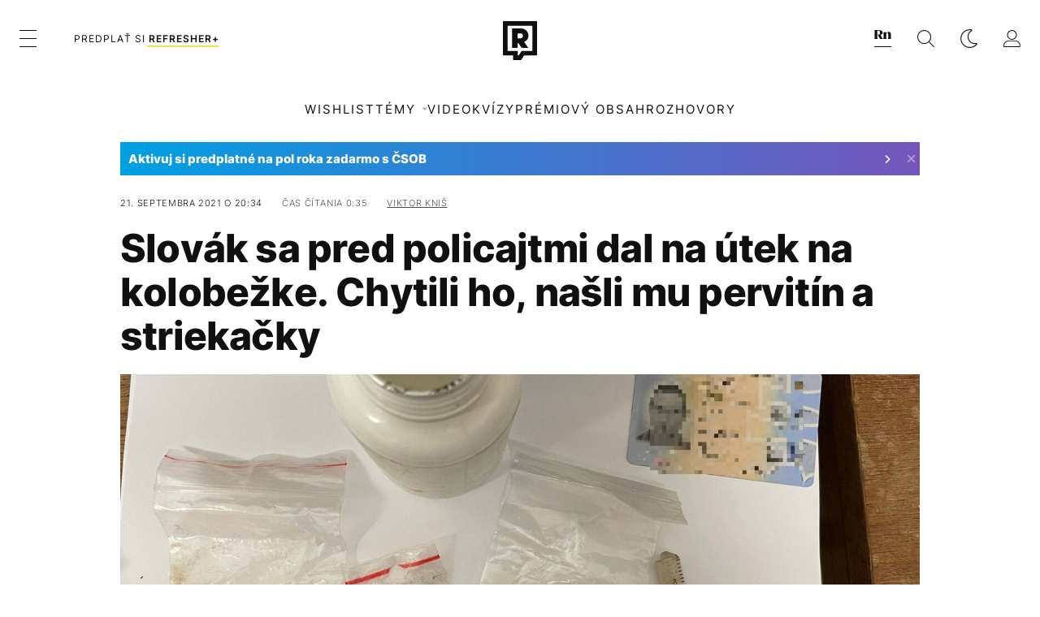

--- FILE ---
content_type: text/html; charset=UTF-8
request_url: https://refresher.sk/103682-Slovak-sa-pred-policajtmi-dal-na-utek-na-kolobezke-Chytili-ho-nasli-mu-pervitin-a-striekacky
body_size: 31155
content:
<!DOCTYPE html>
<html lang="sk">
<head>
	<title>Slovák sa pred policajtmi dal na útek na kolobežke. Chytili ho, našli mu pervitín a striekačky | REFRESHER.sk</title>
<meta http-equiv="Content-Type" content="text/html; charset=UTF-8" />
<meta name="revisit-after" content="1 days" />
<meta name="robots" content="max-image-preview:large, max-video-preview:-1, max-snippet:-1" />
<meta name="author" content="REFRESHER" />
<meta name="copyright" content="REFRESHER Media, s.r.o." />
<meta name="description" content="Zľakol sa a začal utekať, aj keď ho pôvodne nikto nenaháňal. Keď ho policajti dobehli, našli u neho drogy." />
<meta name="news_keywords" content="refresher, hudba, moda, lifestyle" />
<meta name="theme-color" content="#101010"/>
<meta property="og:title" content="Slovák sa pred policajtmi dal na útek na kolobežke. Chytili ho, našli mu pervitín a striekačky" />
<meta property="og:description" content="Zľakol sa a začal utekať, aj keď ho pôvodne nikto nenaháňal. Keď ho policajti dobehli, našli u neho drogy." />
<meta property="og:image" content="https://refstatic.sk/article/0bf186b11d1a3cef4fbd.jpg?ic=&is=1200x630c&c=2w&s=2258c6e27a2108099328fd69aefe9a7850833c478c14c7942eabec0540f914e9" />
<meta property="og:image:secure_url" content="https://refstatic.sk/article/0bf186b11d1a3cef4fbd.jpg?ic=&is=1200x630c&c=2w&s=2258c6e27a2108099328fd69aefe9a7850833c478c14c7942eabec0540f914e9" />
<meta property="og:image:width" content="1200" />
<meta property="og:image:height" content="630" />
<meta property="og:type" content="article" />
<meta property="fb:app_id" content="516136231783051" />
<meta property="og:url" content="https://refresher.sk/103682-Slovak-sa-pred-policajtmi-dal-na-utek-na-kolobezke-Chytili-ho-nasli-mu-pervitin-a-striekacky" />
<meta property="article:author" content="https://www.facebook.com/refresher.sk" />
<meta name="twitter:card" content="summary_large_image" />
<meta name="twitter:site" content="@refreshersk" />
<meta name="twitter:title" content="Slovák sa pred policajtmi dal na útek na kolobežke. Chytili ho, našli mu pervitín a striekačky" />
<meta name="twitter:description" content="Zľakol sa a začal utekať, aj keď ho pôvodne nikto nenaháňal. Keď ho policajti dobehli, našli u neho drogy." />
<meta name="twitter:image" content="https://refstatic.sk/article/0bf186b11d1a3cef4fbd.jpg?ic=&is=1200x630c&c=2w&s=2258c6e27a2108099328fd69aefe9a7850833c478c14c7942eabec0540f914e9" />
<meta name="google-site-verification" content="K49QyFBKaLjP22vvfDm-OBhLnK3Nyrb7jnVl3SxBf7w" />
<meta name="viewport" content="width=device-width, initial-scale=1, viewport-fit=cover" />
<meta name="mobile-web-app-capable" content="yes" />
<meta name="apple-mobile-web-app-status-bar-style" content="black-translucent" />
<meta name="apple-itunes-app" content="app-id=1492564989, app-argument=https://refresher.sk/103682-Slovak-sa-pred-policajtmi-dal-na-utek-na-kolobezke-Chytili-ho-nasli-mu-pervitin-a-striekacky" />
<meta name="application-name" content="REFRESHER.sk"/>
<meta name="msapplication-TileColor" content="#000000"/>
<meta name="msapplication-square70x70logo" content="https://refresher.sk/static/css/img/icons/ms-128x128.png"/>
<meta name="msapplication-square150x150logo" content="https://refresher.sk/static/css/img/icons/ms-270x270.png"/>
<meta name="msapplication-wide310x150logo" content="https://refresher.sk/static/css/img/icons/ms-558x270.png"/>
<meta name="msapplication-square310x310logo" content="https://refresher.sk/static/css/img/icons/ms-558x558.png"/>
<link rel="apple-touch-icon" href="https://refresher.sk/static/other/pwa/apple-touch-icon-192x192.png">
<link rel="apple-touch-icon" sizes="152x152" href="https://refresher.sk/static/other/pwa/apple-touch-icon-152x152.png">
<link rel="apple-touch-icon" sizes="167x167" href="https://refresher.sk/static/other/pwa/apple-touch-icon-167x167.png">
<link rel="apple-touch-icon" sizes="180x180" href="https://refresher.sk/static/other/pwa/apple-touch-icon-180x180.png">
<link rel="apple-touch-startup-image" media="(width: 414px) and (height: 896px) and (-webkit-device-pixel-ratio: 3)" href="https://refresher.sk/static/other/pwa/apple-launch-1242x2688.png">
<link rel="apple-touch-startup-image" media="(width: 414px) and (height: 896px) and (-webkit-device-pixel-ratio: 2)" href="https://refresher.sk/static/other/pwa/apple-launch-828x1792.png">
<link rel="apple-touch-startup-image" media="(width: 375px) and (height: 812px) and (-webkit-device-pixel-ratio: 3)" href="https://refresher.sk/static/other/pwa/apple-launch-1125x2436.png">
<link rel="apple-touch-startup-image" media="(width: 414px) and (height: 736px) and (-webkit-device-pixel-ratio: 3)" href="https://refresher.sk/static/other/pwa/apple-launch-1242x2208.png">
<link rel="apple-touch-startup-image" media="(width: 375px) and (height: 667px) and (-webkit-device-pixel-ratio: 2)" href="https://refresher.sk/static/other/pwa/apple-launch-750x1334.png">
<link rel="apple-touch-startup-image" media="(width: 1024px) and (height: 1366px) and (-webkit-device-pixel-ratio: 2)" href="https://refresher.sk/static/other/pwa/apple-launch-2048x2732.png">
<link rel="apple-touch-startup-image" media="(width: 834px) and (height: 1112px) and (-webkit-device-pixel-ratio: 2)" href="https://refresher.sk/static/other/pwa/apple-launch-1668x2224.png">
<link rel="apple-touch-startup-image" media="(width: 768px) and (height: 1024px) and (-webkit-device-pixel-ratio: 2)" href="https://refresher.sk/static/other/pwa/apple-launch-1536x2048.png">
<link rel="icon" type="image/png" href="https://refresher.sk/static/css/img/favicon-b.png"/>
<link rel="icon" type="image/png" href="https://refresher.sk/static/css/img/favicon-w.png" media="(prefers-color-scheme: dark)"/>
<link rel="alternate" type="application/rss+xml" href="https://refresher.sk/rss" title="REFRESHER.sk RSS" />
<link rel="manifest" href="/manifest.json">
<link rel="preconnect" href="https://refstatic.sk">
<link rel="dns-prefetch" href="https://refstatic.sk">
<link rel="dns-prefetch" href="https://tracker.refresher.sk">
<link rel="preconnect" href="https://www.googletagmanager.com">
<link rel="preconnect" href="https://gask.hit.gemius.pl">
<link rel="dns-prefetch" href="//adx.adform.net">
<link rel="dns-prefetch" href="//a.teads.tv">
<link rel="canonical" href="https://refresher.sk/103682-Slovak-sa-pred-policajtmi-dal-na-utek-na-kolobezke-Chytili-ho-nasli-mu-pervitin-a-striekacky">
<style type="text/css">.sprite{ background-image: url(https://refresher.sk/static/css/img/sprite.webp?v=15); background-size: 500px 500px; background-repeat: no-repeat; } .no-webp .sprite{ background-image: url(https://refresher.sk/static/css/img/sprite.png?v=15); }</style>
            <script async type="text/javascript" src="https://securepubads.g.doubleclick.net/tag/js/gpt.js"></script>
                <link rel="stylesheet" href="/build/main.373d02a4.css" type="text/css"/>
            <link rel="stylesheet" href="/build/redesign.d0a11a71.css" type="text/css"/>
            <link rel="stylesheet" href="/build/249.64c1594d.css" type="text/css"/>
            <link rel="stylesheet" href="/build/redesign-article.e68073d1.css" type="text/css"/>
                <script src="/build/runtime.4a257db4.js" defer type="text/javascript"></script>
            <script src="/build/781.6448189f.js" defer type="text/javascript"></script>
            <script src="/build/main.a8ce0320.js" defer type="text/javascript"></script>
            <script src="/build/redesign.eb74d20c.js" defer type="text/javascript"></script>
            <script src="/build/101.f00710f3.js" defer type="text/javascript"></script>
            <script src="/build/249.9c5ff926.js" defer type="text/javascript"></script>
            <script src="/build/redesign-article.744366f7.js" defer type="text/javascript"></script>
            <style>
    .fc-button.fc-cta-do-not-consent.fc-secondary-button {
        position: absolute !important;
        top: 0 !important;
        right: 24px !important;
    }
    body div.fc-consent-root .fc-dialog {
        position: relative !important;
        padding-top: 35px !important;
        margin: 0 !important;
    }
    body div.fc-consent-root .fc-primary-button {
        margin-left: 0 !important;
    }
    @media screen and (max-width: 480px) {
        body div.fc-consent-root .fc-choice-dialog .fc-footer-buttons-container {
            height: auto !important;
        }
    }
</style></head>
    <body
            data-tracker="https://refresher.sk/services/tracker/"
            data-base-url="https://refresher.sk"
            data-abtest-version="0"
            data-app=""
    >
        <script type="text/javascript">
            if( document.cookie && document.cookie.indexOf('nativeApp') > 0 ) {
                document.body.classList.add('in-app');
                if (window.matchMedia && window.matchMedia('(prefers-color-scheme: dark)').matches) {
                    document.body.classList.add('dark');
                } else {
                    document.body.classList.add('light');
                }
            } else {
                const themeLocalStorage = localStorage.getItem("theme");
                if (['dark', 'light'].includes(themeLocalStorage)) {
                    document.body.classList.add(themeLocalStorage);
                } else if (window.matchMedia && window.matchMedia('(prefers-color-scheme: dark)').matches) {
                    document.body.classList.add('dark');
                } else {
                    document.body.classList.add('light');
                }
            }
        </script>
		<script type="text/javascript">
		var pp_gemius_use_cmp = true;
		var pp_gemius_identifier = 'p3zqwXM9Y3LjSfvTnD90s5RM.mMGZ0bMB8XSWBPz9Wv.o7';
		const url_frontend = 'https://refresher.sk';
		var moretext = "Zobraziť viac";
		var logged_in = false;
		const server_pub_key = 'BH3T-TBzLBoMEM3OzU0i4TZ5Q_kxNjrTT8mpKgigVw42LsUwwwWaAL6VP9uVaVqEfihqACVv9txX4u7SjIuVS7A';
		const url_static = 'https://refresher.sk/static';
		const browser_notifications = false;
		const user_type = 'anonym';

        window.tracker = {
            events: [],
            project: "refresher",
            locale: "sk",
            tracker: "sk",
                        abtest: "0",
            endpoint: "https://refresher.sk/services/tracker/",
            domain: ".refresher.sk",
            event: function (type, data) {
                this.events.push({type: type, data: data});
            },
        };
		</script>
		<div id="fb-root"></div>

        
                                    
<div class="header__holder--redesigned" data-is-article="1">
    <div class="Header-PullReload">
        <div class="Header-PullReload-Bg"></div>
        <div class="Header-PullReload-Loader"></div>
    </div>
</div>
<div class="header--redesigned" data-header >
    <nav class="header" data-is-article="1">
        <div class="header__top-wrap" data-header-top>
            <div class="header__top">
                <div class="header__top-soyoudontforget">
                                        <div>
                                                                                    Meniny má Zora
                                                                        </div>
                </div>
                <div class="header__top-projects">
                    <ul>
                        <li><a href="https://refresher.sk/benefity">Benefity</a></li>
                        <li><a href="https://refresher.sk/filmy-a-serialy/databaza">Filmová databáza</a></li>
                         <li><a href="https://shop.refresher.sk">Shop</a></li>
                        <li><a href="https://market.refresher.sk">Market</a></li>
                    </ul>
                </div>
                <div class="header__top-miscellaneous">
                    <ul>
                        <li><a href="https://onas.refresher.sk">O nás</a></li>
                        <li><a href="https://onas.refresher.sk/kariera">Kariéra</a></li>
                        <li><a href="https://onas.refresher.sk/#kontakt">Kontakt</a></li>
                    </ul>
                </div>
            </div>
        </div>
        <div class="header__mid" data-header-mid>
            <div class="header__mid-categories"><div class="header__mid-categories-button icon icon-menu" data-header-menu-button-desktop></div></div>
                                                                            <div class="header__mid-subscribe">
                    <a href="https://refresher.sk/plus"
                       data-ga-event="subscribe_header_banner" data-ga-interaction-type="click"
                    >Predplať si <b>refresher+</b></a>
                </div>
                        <div class="header__mid-logo"><a href="https://refresher.sk/" title="Refresher logo"><i class="icon icon-refresher-badge"></i></a></div>
            <div class="header__mid-hotkeys">
                <a href="https://news.refresher.sk/" data-modal-open="project_switch_news" title="PREJSŤ NA NEWS"><i class="icon icon-refresher-news-badge"></i></a>
                                                <a href="https://refresher.sk/vyhladavanie" title="Vyhľadávanie" class="header__search-button"><i class="icon icon-search"></i></a>
                <i class="icon icon-color-scheme-dark d-none d-xl-block" data-menu-dropdown-button="color-scheme"></i>
                <i class="header__mid-hotkeys__avatar d-none d-xl-none"  data-header-menu-profile-button><img src="" alt="avatar"></i>
                <i class="header__mid-hotkeys__avatar d-none " data-menu-dropdown-button="profile-crossroad"><img src="" alt="avatar"></i>
                <a href="https://refresher.sk/prihlasenie" class="" title="Prihlásiť sa"><i class="icon icon-profile"></i></a>
                <i class="icon icon-menu d-xl-none" data-header-menu-button-mobile></i>
            </div>

            <div class="header__dropdown" data-menu-dropdown="color-scheme">
                <div class="header__dropdown-wrap">
                    <div class="header__dropdown-item" data-color-scheme="light"><i class="icon icon-color-scheme-light"></i> <div>Svetlý režim</div></div>
                    <div class="header__dropdown-item" data-color-scheme="dark"><i class="icon icon-color-scheme-dark"></i> <div>Tmavý režim</div></div>
                    <div class="header__dropdown-item" data-color-scheme="auto"><i class="icon icon-color-scheme-device-mobile"></i> <div>Podľa zariadenia</div></div>
                </div>
            </div>

            <div class="header__dropdown" data-menu-dropdown="profile-crossroad">
                <div class="header__dropdown-wrap">
                    <div class="profile-crossroad">
                        <div class="profile-crossroad-wrap">
                                                    </div>
                    </div>
                </div>
            </div>
        </div>
        <div class="header__bottom-wrap" data-header-bottom>
            <div>
                <div class="header__bottom header__bottom--mobile" data-ga-event="header-links-mobile"
                     data-ga-interaction-type="view">
                                            <a class="header__bottom-link"
                           href="https://refresher.sk/tema/wishlist"
                           data-ga-event="header-links-mobile" data-ga-interaction-type="click"
                           data-ga-interaction-option="wishlist">WISHLIST</a>
                                        <div class="header__bottom-link header__bottom-link--dropdown" data-modal-open="topics"
                         data-ga-event="header-links-mobile" data-ga-interaction-type="click"
                         data-ga-interaction-option="topics">Témy</div>
                    <div class="header__bottom-link header__bottom-link--dropdown" data-modal-open="latest"
                         data-ga-event="header-links-mobile" data-ga-interaction-type="click"
                         data-ga-interaction-option="latest">Najnovšie</div>
                    <div class="header__bottom-link header__bottom-link--dropdown" data-modal-open="most-read"
                         data-ga-event="header-links-mobile" data-ga-interaction-type="click"
                         data-ga-interaction-option="most-read">Najčítanejšie</div>
                                            <a href="https://refresher.sk/video" class="header__bottom-link"
                           data-ga-event="header-links-mobile" data-ga-interaction-type="click"
                           data-ga-interaction-option="video">Video</a>
                                                            <a href="https://refresher.sk/kvizy" class="header__bottom-link"
                       data-ga-event="header-links-mobile" data-ga-interaction-type="click"
                       data-ga-interaction-option="quiz">Kvízy</a>
                    <a href="https://refresher.sk/podcasty" class="header__bottom-link"
                       data-ga-event="header-links-mobile" data-ga-interaction-type="click"
                       data-ga-interaction-option="podcasts">Podcasty</a>
                    <a href="https://refresher.sk/refresher/rozhovory"
                       class="header__bottom-link" data-ga-event="header-links-mobile" data-ga-interaction-type="click"
                       data-ga-interaction-option="interviews">Rozhovory</a>
                </div>
                <div class="header__bottom header__bottom--desktop h-scroll">
                                            <a class="header__bottom-link" href="https://refresher.sk/tema/wishlist">WISHLIST</a>
                                        <div class="header__bottom-link header__bottom-link--dropdown" data-modal-open="topics">Témy</div>
                                            <a href="https://refresher.sk/video" class="header__bottom-link">Video</a>
                        <a href="https://refresher.sk/kvizy" class="header__bottom-link">Kvízy</a>
                        <a href="https://refresher.sk/odporucane/plus" class="header__bottom-link">Prémiový obsah</a>
                                        <a href="https://refresher.sk/refresher/rozhovory" class="header__bottom-link">Rozhovory</a>

                </div>
            </div>
        </div>

        <div class="header__menu" data-header-menu>
            <div class="header__menu-head">
                <i class="icon icon-color-scheme-dark" data-color-scheme-switch></i>
                <div class="header__menu-head-logo">
                    <a href="https://refresher.sk/" title="Refresher logo">
                        <i class="icon icon-refresher-badge"></i>
                    </a>
                </div>
                <i class="icon icon-menu-x" data-header-menu-close></i>
            </div>
            <div class="header__menu-search">
                <form class="header__menu-search-form" action="https://refresher.sk/vyhladavanie" method="get" style="display: block;" data-cy="header-search-form">
                    <input type="search" class="header__menu-search-input" name="q" placeholder="Hľadať" data-cy="header-search-input">
                    <i class="search-icon"></i>
                </form>
            </div>
            <div class="header__menu-wrap --search --hide">
                <div class="header__menu-wrap-container">
                    <div class="search__filter">
    <div class="search__filter-label">
        Filter vyhľadávania
    </div>
    <div class="search__filter-switch">
        <label class="switcher --inverted" data-cy="search-filter-articles">
            <input type="checkbox" name="exclude[]" value="articles"
                               >
            <span>Články</span>
        </label>
    </div>
    <div class="search__filter-switch">
        <label class="switcher --inverted" data-cy="search-filter-topics">
            <input type="checkbox" name="exclude[]" value="topics"
                               >
            <span>Témy</span>
        </label>
    </div>
    <div class="search__filter-switch">
        <label class="switcher --inverted" data-cy="search-filter-users">
            <input type="checkbox" name="exclude[]" value="users"
                               >
            <span>Používatelia</span>
        </label>
    </div>
    <div class="search__filter-switch">
        <label class="switcher --inverted" data-cy="search-filter-movies">
            <input type="checkbox" name="exclude[]" value="movies"
                               >
            <span>Filmy a seriály</span>
        </label>
    </div>
</div>
                    <div class="search__content"></div>
                </div>
            </div>
            <div class="header__menu-wrap --categories">
                <div class="header__menu-top">
                    <div class="header__menu-category">
                        <div class="header__menu-category-h">Hlavné témy</div>
                        <ul class="header__menu-category-ul">
                                                                                                <li class="header__menu-category-li">
                                        <a href="https://refresher.sk/tema/rodina-vztahy-sex"
                                           style="border-color: #AE83FF;"
                                           class="header__menu-category-li-a"
                                        >Rodina, Vzťahy, Sex</a>
                                    </li>
                                                                    <li class="header__menu-category-li">
                                        <a href="https://refresher.sk/tema/krimi-a-true-crime"
                                           style="border-color: #DED300;"
                                           class="header__menu-category-li-a"
                                        >Krimi a true crime</a>
                                    </li>
                                                                    <li class="header__menu-category-li">
                                        <a href="https://refresher.sk/tema/silne-pribehy"
                                           style="border-color: #FF65C0;"
                                           class="header__menu-category-li-a"
                                        >Silné príbehy</a>
                                    </li>
                                                                    <li class="header__menu-category-li">
                                        <a href="https://refresher.sk/tema/vzdelanie-kariera"
                                           style="border-color: #AD5B0F;"
                                           class="header__menu-category-li-a"
                                        >Vzdelanie &amp; Kariéra</a>
                                    </li>
                                                                    <li class="header__menu-category-li">
                                        <a href="https://refresher.sk/tema/zdravie"
                                           style="border-color: #9AC000;"
                                           class="header__menu-category-li-a"
                                        >Zdravie</a>
                                    </li>
                                                                    <li class="header__menu-category-li">
                                        <a href="https://refresher.sk/tema/beauty"
                                           style="border-color: #FF61DF;"
                                           class="header__menu-category-li-a"
                                        >Beauty</a>
                                    </li>
                                                                    <li class="header__menu-category-li">
                                        <a href="https://refresher.sk/tema/fashion"
                                           style="border-color: #EE8B34;"
                                           class="header__menu-category-li-a"
                                        >Fashion</a>
                                    </li>
                                                                    <li class="header__menu-category-li">
                                        <a href="https://refresher.sk/tema/gastro"
                                           style="border-color: #2EE451;"
                                           class="header__menu-category-li-a"
                                        >Gastro</a>
                                    </li>
                                                                    <li class="header__menu-category-li">
                                        <a href="https://refresher.sk/tema/design-art"
                                           style="border-color: #36454F;"
                                           class="header__menu-category-li-a"
                                        >Design &amp; Art</a>
                                    </li>
                                                                    <li class="header__menu-category-li">
                                        <a href="https://refresher.sk/tema/cestovanie-volny-cas"
                                           style="border-color: #6BC7F0;"
                                           class="header__menu-category-li-a"
                                        >Cestovanie &amp; Voľný čas</a>
                                    </li>
                                                                    <li class="header__menu-category-li">
                                        <a href="https://refresher.sk/tema/filmy-a-serialy"
                                           style="border-color: #C7A700;"
                                           class="header__menu-category-li-a"
                                        >Filmy a seriály</a>
                                    </li>
                                                                    <li class="header__menu-category-li">
                                        <a href="https://refresher.sk/tema/showbiz-zabava"
                                           style="border-color: #1194F2;"
                                           class="header__menu-category-li-a"
                                        >Showbiz &amp; Zábava</a>
                                    </li>
                                                                    <li class="header__menu-category-li">
                                        <a href="https://refresher.sk/tema/hudba"
                                           style="border-color: #FF65C0;"
                                           class="header__menu-category-li-a"
                                        >Hudba</a>
                                    </li>
                                                                    <li class="header__menu-category-li">
                                        <a href="https://refresher.sk/tema/tech"
                                           style="border-color: #1CDCB1;"
                                           class="header__menu-category-li-a"
                                        >Tech</a>
                                    </li>
                                                                    <li class="header__menu-category-li">
                                        <a href="https://refresher.sk/tema/sport"
                                           style="border-color: #34C4F1;"
                                           class="header__menu-category-li-a"
                                        >Šport</a>
                                    </li>
                                                                    <li class="header__menu-category-li">
                                        <a href="https://refresher.sk/tema/zoom-in"
                                           style="border-color: #00BFFF;"
                                           class="header__menu-category-li-a"
                                        >ZOOM IN</a>
                                    </li>
                                                                                    </ul>
                    </div>
                    <div class="header__menu-category header__menu-category--news">
                        <div class="header__menu-category-h">Aktuálne témy</div>
                        <ul class="header__menu-category-ul">
                                                                                                <li class="header__menu-category-li">
                                        <a href="https://refresher.sk/tema/zaujimavosti"
                                           style="border-color: #1167FF;"
                                           class="header__menu-category-li-a"
                                        >Zaujímavosti</a>
                                    </li>
                                                                    <li class="header__menu-category-li">
                                        <a href="https://refresher.sk/tema/filmy-a-serialy"
                                           style="border-color: #C7A700;"
                                           class="header__menu-category-li-a"
                                        >Filmy a seriály</a>
                                    </li>
                                                                    <li class="header__menu-category-li">
                                        <a href="https://refresher.sk/tema/mentalne-zdravie"
                                           style="border-color: #320af6;"
                                           class="header__menu-category-li-a"
                                        >Mentálne zdravie</a>
                                    </li>
                                                                    <li class="header__menu-category-li">
                                        <a href="https://refresher.sk/tema/celebrity"
                                           style="border-color: #320af6;"
                                           class="header__menu-category-li-a"
                                        >Celebrity</a>
                                    </li>
                                                                    <li class="header__menu-category-li">
                                        <a href="https://refresher.sk/tema/wishlist"
                                           style="border-color: #320af6;"
                                           class="header__menu-category-li-a"
                                        >Wishlist</a>
                                    </li>
                                                                    <li class="header__menu-category-li">
                                        <a href="https://refresher.sk/tema/vylety-zahranicie"
                                           style="border-color: #320af6;"
                                           class="header__menu-category-li-a"
                                        >Zahraničie</a>
                                    </li>
                                                                    <li class="header__menu-category-li">
                                        <a href="https://refresher.sk/tema/fashion"
                                           style="border-color: #EE8B34;"
                                           class="header__menu-category-li-a"
                                        >Fashion</a>
                                    </li>
                                                                    <li class="header__menu-category-li">
                                        <a href="https://refresher.sk/tema/gastro"
                                           style="border-color: #2EE451;"
                                           class="header__menu-category-li-a"
                                        >Gastro</a>
                                    </li>
                                                                                    </ul>
                    </div>
                </div>

                <div class="header__menu-bot is-shown" data-menu-bot>                    <div class="header__menu-category">
                        <div class="header__menu-category-h">Iné formáty</div>
                        <ul class="header__menu-category-ul">
                            <li class="header__menu-category-li"><a href="https://refresher.sk/odporucane" class="header__menu-category-li-a">Odporúčané</a></li>
                            <li class="header__menu-category-li"><a href="https://refresher.sk/video" class="header__menu-category-li-a">Video</a></li>
                            <li class="header__menu-category-li"><a href="https://refresher.sk/podcasty" class="header__menu-category-li-a">Podcasty</a></li>
                            <li class="header__menu-category-li"><a href="https://refresher.sk/kvizy" class="header__menu-category-li-a">Kvízy</a></li>
                            <li class="header__menu-category-li"><a href="https://refresher.sk/refresher/rozhovory" class="header__menu-category-li-a">Rozhovory</a></li>
                        </ul>
                    </div>

                    <div class="header__menu-category header__menu-category--single">
                        <div class="header__menu-category-h">Predplatné</div>
                        <ul class="header__menu-category-ul">
                            <li class="header__menu-category-li"><a href="https://refresher.sk/odporucane/plus" class="header__menu-category-li-a">Prémiový obsah</a></li>
                            <li class="header__menu-category-li"><a href="https://refresher.sk/benefity" class="header__menu-category-li-a">Benefity</a></li>
                            <li class="header__menu-category-li"><a href="https://refresher.sk/plus" class="header__menu-category-li-a">Predplatiť</a></li>
                        </ul>
                    </div>

                    <div class="header__menu-category">
                        <div class="header__menu-category-h">Refresher</div>
                        <ul class="header__menu-category-ul">
                            <li class="header__menu-category-li"><a href="https://onas.refresher.sk" class="header__menu-category-li-a">O nás</a></li>
                            <li class="header__menu-category-li"><a href="https://onas.refresher.sk/#hodnoty" class="header__menu-category-li-a">Hodnoty</a></li>
                            <li class="header__menu-category-li"><a href="https://insider.refresher.sk" class="header__menu-category-li-a">Insider</a></li>
                            <li class="header__menu-category-li"><a href="https://onas.refresher.sk/kariera" class="header__menu-category-li-a">Kariéra</a></li>
                            <li class="header__menu-category-li"><a href="https://onas.refresher.sk/vlastnicka-struktura-spolocnosti#historia" class="header__menu-category-li-a">História</a></li>
                            <li class="header__menu-category-li"><a href="https://onas.refresher.sk/#kontakt" class="header__menu-category-li-a">Kontakt</a></li>
                            <li class="header__menu-category-li"><a href="https://onas.refresher.sk/reklama" class="header__menu-category-li-a">Reklama</a></li>
                        </ul>
                    </div>

                    <div class="header__menu-category">
                        <div class="header__menu-category-h">Naše projekty</div>
                        <ul class="header__menu-category-ul">
                            <li class="header__menu-category-li"><a href="https://disrupter.refresher.sk/" class="header__menu-category-li-a">Disrupter</a></li>
                            <li class="header__menu-category-li"><a href="https://shop.refresher.sk" class="header__menu-category-li-a">Shop</a></li>
                            <li class="header__menu-category-li"><a href="https://refresher.sk/filmy-a-serialy/databaza" class="header__menu-category-li-a">Filmová databáza</a></li>
                             <li class="header__menu-category-li"><a href="https://market.refresher.sk" class="header__menu-category-li-a">Market</a></li>
                        </ul>
                    </div>
                </div>

                <div class="header__menu-foot">
                                        <div class="header__menu-foot-namesday">
                                                                                    Meniny má Zora
                                                                        </div>
                    <div class="header__menu-foot-switch">
                                                    <span>SK</span><a href="https://refresher.cz">CZ</a><a href="https://refresher.hu">HU</a>
                                            </div>                 </div>
            </div>
        </div>

        <div class="header__menu" data-header-menu="profile">
            <div class="header__menu-head">
                <i class="icon icon-color-scheme-dark"></i>
                <div class="header__menu-head-logo">
                    <i class="icon icon-refresher-badge"></i>
                </div>
                <i class="icon icon-menu-x" data-header-menu-close></i>
            </div>

            


            <div class="profile-crossroad">
                            </div>

        </div>
    </nav>




    <div class="overlay" data-overlay></div>
    <div class="header__modal" data-modal="topics">
        <div class="header__modal-head" data-modal-close>
            <div class="header__modal-button"></div>
        </div>
        <div class="header__modal-body">
            <div class="header__menu-wrap">
                <div class="header__menu-top">
                    <div class="header__menu-category">
                        <div class="header__menu-category-h">Hlavné témy</div>
                        <ul class="header__menu-category-ul">
                                                                                                <li class="header__menu-category-li">
                                        <a href="https://refresher.sk/tema/rodina-vztahy-sex"
                                           class="header__menu-category-li-a"
                                        >Rodina, Vzťahy, Sex</a>
                                    </li>
                                                                    <li class="header__menu-category-li">
                                        <a href="https://refresher.sk/tema/krimi-a-true-crime"
                                           class="header__menu-category-li-a"
                                        >Krimi a true crime</a>
                                    </li>
                                                                    <li class="header__menu-category-li">
                                        <a href="https://refresher.sk/tema/silne-pribehy"
                                           class="header__menu-category-li-a"
                                        >Silné príbehy</a>
                                    </li>
                                                                    <li class="header__menu-category-li">
                                        <a href="https://refresher.sk/tema/vzdelanie-kariera"
                                           class="header__menu-category-li-a"
                                        >Vzdelanie &amp; Kariéra</a>
                                    </li>
                                                                    <li class="header__menu-category-li">
                                        <a href="https://refresher.sk/tema/zdravie"
                                           class="header__menu-category-li-a"
                                        >Zdravie</a>
                                    </li>
                                                                    <li class="header__menu-category-li">
                                        <a href="https://refresher.sk/tema/beauty"
                                           class="header__menu-category-li-a"
                                        >Beauty</a>
                                    </li>
                                                                    <li class="header__menu-category-li">
                                        <a href="https://refresher.sk/tema/fashion"
                                           class="header__menu-category-li-a"
                                        >Fashion</a>
                                    </li>
                                                                    <li class="header__menu-category-li">
                                        <a href="https://refresher.sk/tema/gastro"
                                           class="header__menu-category-li-a"
                                        >Gastro</a>
                                    </li>
                                                                    <li class="header__menu-category-li">
                                        <a href="https://refresher.sk/tema/design-art"
                                           class="header__menu-category-li-a"
                                        >Design &amp; Art</a>
                                    </li>
                                                                    <li class="header__menu-category-li">
                                        <a href="https://refresher.sk/tema/cestovanie-volny-cas"
                                           class="header__menu-category-li-a"
                                        >Cestovanie &amp; Voľný čas</a>
                                    </li>
                                                                    <li class="header__menu-category-li">
                                        <a href="https://refresher.sk/tema/filmy-a-serialy"
                                           class="header__menu-category-li-a"
                                        >Filmy a seriály</a>
                                    </li>
                                                                    <li class="header__menu-category-li">
                                        <a href="https://refresher.sk/tema/showbiz-zabava"
                                           class="header__menu-category-li-a"
                                        >Showbiz &amp; Zábava</a>
                                    </li>
                                                                    <li class="header__menu-category-li">
                                        <a href="https://refresher.sk/tema/hudba"
                                           class="header__menu-category-li-a"
                                        >Hudba</a>
                                    </li>
                                                                    <li class="header__menu-category-li">
                                        <a href="https://refresher.sk/tema/tech"
                                           class="header__menu-category-li-a"
                                        >Tech</a>
                                    </li>
                                                                    <li class="header__menu-category-li">
                                        <a href="https://refresher.sk/tema/sport"
                                           class="header__menu-category-li-a"
                                        >Šport</a>
                                    </li>
                                                                    <li class="header__menu-category-li">
                                        <a href="https://refresher.sk/tema/zoom-in"
                                           class="header__menu-category-li-a"
                                        >ZOOM IN</a>
                                    </li>
                                                                                    </ul>
                    </div>
                    <div class="header__menu-category header__menu-category--topics">
                        <div class="header__menu-category-h">Aktuálne témy</div>
                        <ul class="header__menu-category-ul">
                                                                                                <li class="header__menu-category-li">
                                        <a href="https://refresher.sk/tema/zaujimavosti"
                                           class="header__menu-category-li-a"
                                        >Zaujímavosti</a>
                                    </li>
                                                                    <li class="header__menu-category-li">
                                        <a href="https://refresher.sk/tema/filmy-a-serialy"
                                           class="header__menu-category-li-a"
                                        >Filmy a seriály</a>
                                    </li>
                                                                    <li class="header__menu-category-li">
                                        <a href="https://refresher.sk/tema/mentalne-zdravie"
                                           class="header__menu-category-li-a"
                                        >Mentálne zdravie</a>
                                    </li>
                                                                    <li class="header__menu-category-li">
                                        <a href="https://refresher.sk/tema/celebrity"
                                           class="header__menu-category-li-a"
                                        >Celebrity</a>
                                    </li>
                                                                    <li class="header__menu-category-li">
                                        <a href="https://refresher.sk/tema/wishlist"
                                           class="header__menu-category-li-a"
                                        >Wishlist</a>
                                    </li>
                                                                    <li class="header__menu-category-li">
                                        <a href="https://refresher.sk/tema/vylety-zahranicie"
                                           class="header__menu-category-li-a"
                                        >Zahraničie</a>
                                    </li>
                                                                    <li class="header__menu-category-li">
                                        <a href="https://refresher.sk/tema/fashion"
                                           class="header__menu-category-li-a"
                                        >Fashion</a>
                                    </li>
                                                                    <li class="header__menu-category-li">
                                        <a href="https://refresher.sk/tema/gastro"
                                           class="header__menu-category-li-a"
                                        >Gastro</a>
                                    </li>
                                                                                    </ul>
                    </div>
                </div>
            </div>
        </div>
    </div>
    <div class="header__modal" data-modal="latest">
        <div class="header__modal-head" data-modal-close>
            <div class="header__modal-button"></div>
        </div>
        <div class="header__modal-body">
            <div data-modal-loader></div>
        </div>
    </div>
    <div class="header__modal" data-modal="most-read">
        <div class="header__modal-head" data-modal-close>
            <div class="header__modal-button"></div>
        </div>
        <div class="header__modal-body">
            <div data-modal-loader></div>
        </div>
    </div>
    <div class="header__modal" data-modal="project_switch_news">
        <div class="header__modal-head" data-modal-close>
            <div class="header__modal-button"></div>
        </div>
        <div class="header__modal-body">
            <div class="project-switch">
                <div><div class="project-switch__logo"></div></div>
                <div class="project-switch__h">Spravodajský portál pre modernú generáciu, ktorá sa zaujíma o aktuálne dianie.</div>
                <div class="project-switch__p">Zaujíma ťa aktuálne dianie? Správy z domova aj zo sveta nájdeš na spravodajskom webe. Čítaj reportáže, rozhovory aj komentáre z rôznych oblastí. Sleduj Refresher News, ak chceš byť v obraze.</div>
                <div class="project-switch__checkbox">
                    <label class="form-control-checkbox" data-project-switch-alert-toggle>
                        <input class="form-control-checkbox__input" type="checkbox" data-project-switch-alert-toggle-checkbox>
                        <span class="form-control-checkbox__checkmark-border"></span>
                        <span class="form-control-checkbox__checkmark"></span>
                        <span class="form-control-checkbox__label">Nezobrazovať toto upozornenie</span>
                    </label>
                </div>
                <div class="project-switch__button">
                    <a href="https://news.refresher.sk/" class="btn btn-primary btn-icon"><span>PREJSŤ NA NEWS</span>
                        <i class="icon-caret-right"></i></a>
                </div>
                <div class="project-switch__info">Kliknutím na tlačidlo ťa presmerujeme na news.refresher.sk</div>
            </div>
        </div>
    </div>
    <div class="header__modal" data-modal="project_switch_lifestyle">
        <div class="header__modal-head" data-modal-close>
            <div class="header__modal-button"></div>
        </div>
        <div class="header__modal-body">
                    </div>
    </div>
</div>
                    
        
        
		
    
    
    
    
    <div id="protag-above_content"></div>
    <script type="text/javascript">
        window.googletag = window.googletag || { cmd: [] };
        window.protag = window.protag || { cmd: [] };
        window.protag.cmd.push(function () {
            window.protag.display("protag-above_content");
        });
    </script>



<div class="container">
    <article
            class="article"
            data-id="103682"
            data-alias="Slovak-sa-pred-policajtmi-dal-na-utek-na-kolobezke-Chytili-ho-nasli-mu-pervitin-a-striekacky"
            data-category-id="75"
            data-hide-ads="0"
            data-targeting-category="news"
            data-url="https://refresher.sk/103682-Slovak-sa-pred-policajtmi-dal-na-utek-na-kolobezke-Chytili-ho-nasli-mu-pervitin-a-striekacky"
            data-lock="logged_in"                        data-link-view="0"
                                                data-featured="0"
                        data-author-ids="110"
            data-category-ids="75"
            data-tag-ids="56493"
            data-active                                    data-section="1"
                >
                    <a class="Teaser-Root --smart  --container"
       href="https://refresher.sk/plus/smart"
       data-ga-event="csob-smart" data-ga-interaction-placement="header-banner" data-ga-interaction-type="view">
        <span class="Teaser-Text"
          data-ga-event="csob-smart" data-ga-interaction-placement="header-banner" data-ga-interaction-type="click"
        >Aktivuj si predplatné na pol roka zadarmo s ČSOB</span>
        <span class="Teaser-Icon-Arrow"
          data-ga-event="csob-smart" data-ga-interaction-placement="header-banner" data-ga-interaction-type="click"
        ></span>
        <span class="Teaser-Icon-Close"></span>
    </a>

        


        

        

                    <div
        class="article__headline"
                    style="--category-color: #7F8C8D;"
        >
    <div class="article__headline-info">
                    <div class="article__headline-info-item --publish-date">
                                21. septembra 2021 o 20:34
            </div>
                <div class="article__headline-info-item --reading-time">
            Čas čítania
                        0:35
        </div>
                                    <a class="article__headline-info-item --author" href="https://refresher.sk/profil/viktor-knis">
                    Viktor Kniš
                </a>
                    
                <div style="display: flex;">
                                </div>
    </div>
    <h1 class="article__headline-title">
        Slovák sa pred policajtmi dal na útek na kolobežke. Chytili ho, našli mu pervitín a striekačky
    </h1>
                                    <div class="article__headline-cover"
                                    id="gallery-1" data-ga-event="article_image" data-ga-interaction-placement="article_cover" data-ga-interaction-type="view"
                        >
                        <a href="https://refresher.sk/103682-Slovak-sa-pred-policajtmi-dal-na-utek-na-kolobezke-Chytili-ho-nasli-mu-pervitin-a-striekacky/gallery/1?return=image-1">
                                <picture>
                    <source srcset="https://refstatic.sk/article/Slovak-sa-pred-policajtmi-dal-na-utek-na-kolobezke-Chytili-ho-nasli-mu-pervitin-a-striekacky~0bf186b11d1a3cef4fbd.jpg?is=1440x500c&amp;ic=0x353x2000x712&amp;s=50f18ae1b8eed64e503ec2605787762449fe68930271b1c683e827d8e56c44f5 1x, https://refstatic.sk/article/Slovak-sa-pred-policajtmi-dal-na-utek-na-kolobezke-Chytili-ho-nasli-mu-pervitin-a-striekacky~0bf186b11d1a3cef4fbd.jpg?is=2160x750c&amp;ic=0x353x2000x712&amp;s=9efcee1a5a36590fd9178f12f96bb93ac0a05a22e0da04fee4b2b90d41bf02c7 2x"
                            media="(min-width: 600px)"/>
                    <source srcset="https://refstatic.sk/article/Slovak-sa-pred-policajtmi-dal-na-utek-na-kolobezke-Chytili-ho-nasli-mu-pervitin-a-striekacky~0bf186b11d1a3cef4fbd.jpg?is=720x250c&amp;ic=0x353x2000x712&amp;s=935f142171f7bbe4bfd96cdffcd9b206286bf37ca2ed19528e59c580b1c39720 1x, https://refstatic.sk/article/Slovak-sa-pred-policajtmi-dal-na-utek-na-kolobezke-Chytili-ho-nasli-mu-pervitin-a-striekacky~0bf186b11d1a3cef4fbd.jpg?is=1440x500c&amp;ic=0x353x2000x712&amp;s=50f18ae1b8eed64e503ec2605787762449fe68930271b1c683e827d8e56c44f5 2x"/>
                    <img src="https://refstatic.sk/article/Slovak-sa-pred-policajtmi-dal-na-utek-na-kolobezke-Chytili-ho-nasli-mu-pervitin-a-striekacky~0bf186b11d1a3cef4fbd.jpg?is=720x250c&amp;ic=0x353x2000x712&amp;s=935f142171f7bbe4bfd96cdffcd9b206286bf37ca2ed19528e59c580b1c39720" alt="Slovák sa pred policajtmi dal na útek na kolobežke. Chytili ho, našli mu pervitín a striekačky"
                                                            data-ga-event="article_image" data-ga-interaction-placement="article_cover" data-ga-interaction-type="click"
                                                />
                </picture>
                                    <div class="article__headline-cover-source">
                        Zdroj:
                        PZ SR
                    </div>
                                            </a>
                    </div>
    
    <div class="article__headline-actions  "
         data-headline-actions
    >
        
        <div class="article__actions ">

    
            <a class="article__discussion"
           href="https://refresher.sk/103682-Slovak-sa-pred-policajtmi-dal-na-utek-na-kolobezke-Chytili-ho-nasli-mu-pervitin-a-striekacky#diskusia"
           data-cy="article-actions-discussion"
           aria-label="Diskutovať"
        >
            <div class="article__discussion-text">Diskutovať</div>
            <div class="article__discussion-icon"></div>
                    </a>
    
    
    <div class="article__share" data-cy="article-share" data-ga-event="article_share" data-ga-interaction-type="view">
        <div class="article__share-title --long">
            Zdieľať
        </div>
    </div>

    <div class="article__bookmark"
                  data-cy="article-bookmark"
         data-ga-event="article_save" data-ga-interaction-type="view"
    >
        <div class="article__bookmark-button"
                          data-cy="article-bookmark-button"
        >
            <span class="article__bookmark-button-text --inactive --hide" data-ga-event="article_save" data-ga-interaction-type="click" data-ga-interaction-option="signed-in">
                Uložiť
            </span>
            <span class="article__bookmark-button-text --active --hide" data-ga-event="article_save" data-ga-interaction-type="click" data-ga-interaction-option="signed-in">
                Uložené
            </span>
        </div>

        <div class="modal" data-type="login" data-cy="article-bookmark-login">
            <div class="modal-box">
                <div class="modal-content">
                    Musíš byť prihlásený/á , aby si mohol uložiť článok.
                </div>
                <div class="modal-actions">
                    <a class="modal-button btn btn-primary"
                       data-type="confirm"
                       href="https://refresher.sk/prihlasenie?info=1"
                       data-cy="article-bookmark-login-confirm"
                       data-ga-event="article_save" data-ga-interaction-type="click" data-ga-interaction-option="anonymous"
                    >
                        Prihlásiť sa
                    </a>
                    <div class="modal-button btn btn-primary-outline"
                         data-type="cancel"
                         data-cy="article-bookmark-login-cancel"
                         data-ga-event="article_save" data-ga-interaction-type="click" data-ga-interaction-option="anonymous"
                    >
                        Zrušiť
                    </div>
                </div>
            </div>
        </div>

        <div class="modal" data-type="error" data-cy="article-bookmark-error">
            <div class="modal-box">
                <div class="modal-content">
                    Nepodarilo sa uložiť zmeny. Skús sa nanovo prihlásiť a zopakovat akciu.
                    <br/><br/>
                    V prípade že problémy pretrvávajú, kontaktuj prosím administrátora.
                </div>
                <div class="modal-actions">
                    <div class="modal-button btn btn-primary"
                         data-type="cancel"
                         data-cy="article-bookmark-error-cancel"
                    >
                        OK
                    </div>
                </div>
            </div>
        </div>

    </div>

</div>
    </div>

</div>
        
        
        
        

<div
        class="article__content"
                    style="--category-color: #7F8C8D;"
                >
    
        
    
    
    <div class="article__content-articles">
            </div>

    
            <p class="article__content-intro">
            Zľakol sa a začal utekať, aj keď ho pôvodne nikto nenaháňal. Keď ho policajti dobehli, našli u neho drogy. 
        </p>
    
    
            <div class="article__content-area">
            <p>Policajti pohotovostnej motorizovanej jednotky prechádzali po Staničnej ulici v Nitre, kde si všimli muža na kolobežke.</p>
<p>Ten sa v momente, keď zbadal policajné auto, dal na útek. Policajti ho dobehli a zastavili. Vyzvali ho, aby preukázal svoju totožnosť a vydal veci, ktoré pochádzajú z trestnej činnosti. Informovalo o tom Krajské riaditeľstvo Policajného zboru v Nitre.</p>
<p><br /> <em>„Muž policajtom dobrovoľne vydal čierne látkové vrecúško so zatavenou striekačkou s obsahom žltohnedej kryštalickej látky, vrecúško s obsahom zelenej sušiny, dve vrecúška s obsahom žltohnedej kryštalickej látky a tiež umelohmotnú nádobu s obsahom bielej kryštalickej látky,“</em> uviedlo krajské policajné riaditeľstvo.</p>
<div class="article__lock"
     data-type="logged_in"
     data-cy="article-lock"
     data-ga-event="article_lock"
     data-ga-interaction-type="view"
     data-ga-interaction-option="logged_in"
>
    
<form class="article-plus"
      method="post"
      data-stripe-key="pk_live_51KFE5VBitj1mi8kUeOwik5uLPmwdktSYnN55Calj2qkx9btxMzixbnRJfLN0UeiA2074w7k7atcRrzn5zEOZRWyg00L77zKv4E"
              data-create-url="https://refresher.sk/plus/create"
      data-discount-url="https://refresher.sk/plus/discount"
      data-return-url="https://refresher.sk/plus/return"
      data-referrer="https://refresher.sk/103682-Slovak-sa-pred-policajtmi-dal-na-utek-na-kolobezke-Chytili-ho-nasli-mu-pervitin-a-striekacky"
>
    <div class="article-plus-window">
        <div class="article-plus-close"></div>
                    <div class="article-plus-login">
                <a href="https://refresher.sk/prihlasenie?return=https://refresher.sk/103682-Slovak-sa-pred-policajtmi-dal-na-utek-na-kolobezke-Chytili-ho-nasli-mu-pervitin-a-striekacky">
                    Mám už účet, prihlásiť sa                </a>
            </div>
                <div class="article-plus-title">
            Pridaj sa do klubu REFRESHER+        </div>
        <div class="article-plus-content">
            <div class="article-plus-content-left">
                <div class="article-plus-types">
                                                                <div class="article-plus-type --selected"
     data-id="36"
     data-name="REFRESHER+ Základné predplatné"
     data-price="5"
     data-currency="EUR"
     data-tax="23"
     data-trial="0"
     data-type="monthly"
              data-discount-code=""
     
>
    <div class="article-plus-type-radio"></div>
    <div class="article-plus-type-title">
                    Základné            <span class="article-plus-type-title-percent" data-discount-percent=""></span>
            </div>
        <div class="article-plus-type-price"
         data-discount-standard-amount=""
         data-discount-amount="            5 €
         "
         data-amount-unformated="5"
    >
        <s>
            
        </s>
        <span>
                            5 €
                    </span>
    </div>
    <div class="article-plus-type-billed">
                    Účtuje sa raz za 4 týždne            </div>
    <div class="article-plus-type-weekly">
                                <span data-amount-weekly="1,25 €">1,25 €</span>
            /
            Týždeň            </div>
    <div class="article-plus-type-benefits">
        <div class="article-plus-type-benefits-content">
            <div class="article-plus-type-benefit --included">
                Prístup ku prémiovým článkom            </div>
                            <div class="article-plus-type-benefit --included">
                    Prístup k benefitom                </div>
                                        <div class="article-plus-type-benefit --included">
                    Menej reklám                </div>
                                        <div class="article-plus-type-benefit --included" data-credit data-credit-amount="150" data-credit-text=" kreditov každé 4 týždne na nákup benefitov">
                    150 kreditov každé 4 týždne na nákup benefitov
                </div>
                                            </div>
    </div>
</div>
                                                                <div class="article-plus-type"
     data-id="37"
     data-name="REFRESHER+ Ročné predplatné"
     data-price="50"
     data-currency="EUR"
     data-tax="23"
     data-trial="0"
     data-type="annual"
              data-discount-code=""
     
>
    <div class="article-plus-type-radio"></div>
    <div class="article-plus-type-title">
                    Ročné                                    <span class="article-plus-type-title-percent" data-discount-percent="- 17 %">- 17 %</span>
            </div>
                    <div class="article-plus-type-price"
         data-discount-standard-amount="60 €"
         data-discount-amount="            50 €
         "
         data-amount-unformated="50"
    >
        <s>
            60 €
        </s>
        <span>
                            50 €
                    </span>
    </div>
    <div class="article-plus-type-billed">
                    Účtuje sa raz za rok            </div>
    <div class="article-plus-type-weekly">
                                <span data-amount-weekly="0,96 €">0,96 €</span>
            /
            Týždeň            </div>
    <div class="article-plus-type-benefits">
        <div class="article-plus-type-benefits-content">
            <div class="article-plus-type-benefit --included">
                Prístup ku prémiovým článkom            </div>
                            <div class="article-plus-type-benefit --included">
                    Prístup k benefitom                </div>
                                        <div class="article-plus-type-benefit --included">
                    Úplne bez reklám                </div>
                                        <div class="article-plus-type-benefit --included" data-credit data-credit-amount="2000" data-credit-text=" kreditov ihneď na nákup benefitov">
                    2 000 kreditov ihneď na nákup benefitov
                </div>
                                        <div class="article-plus-type-benefit --included">
                    Zdieľanie článkov kamošom                </div>
                                </div>
    </div>
</div>
                                                        </div>
                <div class="article-plus-links">
                    <a class="article-plus-link --all" href="https://refresher.sk/plus?referrer=https://refresher.sk/103682-Slovak-sa-pred-policajtmi-dal-na-utek-na-kolobezke-Chytili-ho-nasli-mu-pervitin-a-striekacky">Všetky možnosti predplatného</a>
                    <span class="article-plus-link --code">Mám zľavový kód</span>
                </div>
                <div class="article-plus-discount --hide">
                    <label for="article-plus-code" class="article-plus-label">
                        Zľavový kód                    </label>
                    <input id="article-plus-code"
                           class="article-plus-field"
                           name="discount-code"
                           value=""
                           placeholder="Zadaj zľavový kód ..."
                    >
                    <div class="article-plus-field-error --hide"
                         data-default="Niečo sa pokazilo. Skús to znova neskôr. Ak problém pretrváva, kontaktuj nás prosím."
                    ></div>
                </div>
                
            </div>
            <div class="article-plus-content-right">
                <div class="article-plus-email">
                    <label for="article-plus-email" class="article-plus-label">Email</label>
                    <input id="article-plus-email"
                           class="article-plus-field"
                           name="email"
                           type="email"
                           placeholder="Zadaj svoj email ..."
                           value=""
                           required
                                               >
                </div>
                <div class="article-plus-payment"></div>
                <div class="article-plus-submit">
                    <div class="article-plus-error --hide"
                         data-validation="Formulár obsahuje chyby a nie je možné ho odoslať."
                         data-default="Niečo sa pokazilo. Skús to znova neskôr. Ak problém pretrváva, kontaktuj nás prosím."
                    ></div>
                    <button class="article-plus-button"
                            type="submit"
                            data-text="Zaplatiť"
                            data-text-free="Objednať zadarmo"
                    >
                        Dokončiť a zaplatiť                    </button>
                </div>
                <div class="article-plus-discount-duration"></div>
                <div class="article-plus-terms">
                                                            Dokončením súhlasím s <a href="https://refresher.sk/info/podmienky-pre-pouzivatelov-webovej-stranky" >pravidlami a podmienkami</a> portálu Refresher.
                </div>
            </div>
        </div>
    </div>
</form>

    <div class="article__lock-fade"></div>

    
        <div class="article__lock-login">
            <div class="article__lock-login-title">
                K tomuto obsahu máš prístup zadarmo
            </div>
            <div class="article__lock-login-explain">
                Vyber si jednu z možností a pokračuj v čítaní.
            </div>
            <div class="article__lock-login-content">
                <r-login data-email-url="https://refresher.sk/prihlasenie/email"
         data-password-url="https://refresher.sk/prihlasenie/heslo"
         data-token-url="https://refresher.sk/prihlasenie/token"
         data-social-url="https://refresher.sk/prihlasenie/social"
         data-return-url="https://refresher.sk/103682-Slovak-sa-pred-policajtmi-dal-na-utek-na-kolobezke-Chytili-ho-nasli-mu-pervitin-a-striekacky#lock"
>
    <form class="login-form" method="post">

        <div class="login-section" data-section="email">

            <button class="login-social-button --google" data-social="google" type="button">Prihlásiť sa cez Google</button>

            <button class="login-social-button --apple" data-social="apple" type="button">Prihlásiť sa cez apple</button>

            <div class="login-or">Alebo e-mailom:</div>

            <input
                    class="login-input"
                    type="email"
                    name="email"
                    minlength="5"
                    maxlength="100"
                    autocapitalize="none"
                    placeholder="Zadaj svoj e-mail"
                    required
            />

            <button class="login-button" type="submit" data-type="email">Pokračovať</button>

            <div class="login-error" data-error="email" data-default="Prihlásenie nebolo úspešné. Vyskytla sa neočakávaná chyba. Skús to prosím neskôr."></div>

                                    <p class="login-terms">Pokračovaním potvrdzujem, že som si prečítal/a a súhlasím s <a href="https://refresher.sk/info/podmienky-pre-pouzivatelov-webovej-stranky" >Podmienky používania portálu</a>, <a href="https://refresher.sk/info/zasady-ochrany-osobnych-udajov" >Zásady ochrany osobných údajov</a> služieb Refresheru.</p>
        </div>

        <div class="login-section" data-section="password" style="display: none;">

            <div class="login-text" data-inject="email">Prihlásenie do účtu:<br>
                <strong></strong>
            </div>

            <input
                    class="login-input"
                    type="password"
                    name="password"
                    minlength="8"
                    maxlength="100"
                    placeholder="Zadaj heslo"
            />

            <div class="login-error" data-type="error-password-invalid" style="display: none;">
                <div class="login-error-text">Prihlásenie nebolo úspešné. Zadané heslo je nesprávne.</div>
            </div>

            <button class="login-button" type="submit" data-type="password">
                Pokračovať
            </button>

            <div class="login-error" data-error="password" data-default="Prihlásenie nebolo úspešné. Vyskytla sa neočakávaná chyba. Skús to prosím neskôr."></div>

            <div class="login-or">Alebo e-mailom</div>

            <button class="login-button" type="button" data-type="force-token">Zaslať kód</button>

            <div class="login-error" data-error="force-token" data-default="Prihlásenie nebolo úspešné. Vyskytla sa neočakávaná chyba. Skús to prosím neskôr."></div>

        </div>

        <div class="login-section" data-section="token" style="display: none;">

            <div class="login-info">
                <div class="login-info-title">Kód bol odoslaný!</div>
                <div class="login-info-text" data-inject="email">Poslali sme ti kód na tvoju e-mailovú adresu:<br>
                    <strong></strong>
                </div>
            </div>

            <input
                    class="login-input"
                    type="text"
                    maxlength="100"
                    name="token"
                    placeholder="Zadaj kód, ktorý ti prišiel na email"
                    autocomplete="off"
            >

            <button class="login-button" type="submit" data-type="token">Pokračovať</button>

            <div class="login-error" data-error="token" data-default="Prihlásenie nebolo úspešné. Vyskytla sa neočakávaná chyba. Skús to prosím neskôr."></div>

            <div class="login-password-info" style="display: none;" data-password-info>
                <div class="login-password-info-text">
                    <strong>Chceš sa prihlasovať s heslom?</strong>
                    Po prihlásení môžeš v nastaveniach účtu pridať heslo, ktoré ti umožní prihlasovať sa aj nabudúce bez potreby overovacieho kódu.
                </div>
            </div>

        </div>

        <div class="login-section" data-section="authorization" style="display: none;">

            <div class="login-info --authorization">
                <div class="login-info-title">Už takmer hotovo</div>
                <div class="login-info-text">Tvoju registráciu práve dokončujeme. V rámci finálnej kontroly ti o chvíľu automaticky zašleme potvrdzovací e-mail. Nemusíš robiť nič ďalšie.</div>
            </div>

            <a class="login-button" href="https://refresher.sk/">Späť na úvod</a>

            <div class="login-error" data-error="token" data-default="Prihlásenie nebolo úspešné. Vyskytla sa neočakávaná chyba. Skús to prosím neskôr."></div>

        </div>
    </form>
</r-login>
            </div>
        </div>

    
</div>
        </div>
    
    
    
    
</div>


        
        
        <div class="article__footer">

            <div class="article__actions --footer">

            <div class="article__report">
    <a href="https://refresher.sk/nahlasit-obsah?url=https://refresher.sk/103682-Slovak-sa-pred-policajtmi-dal-na-utek-na-kolobezke-Chytili-ho-nasli-mu-pervitin-a-striekacky&amp;reason=4" rel="nofollow">Upozorniť na chybu</a>
    <span>
        - ak si našiel nedostatok v článku alebo máš pripomienky, daj nám vedieť.
    </span>
</div>
    
    
    
    <div class="article__share" data-cy="article-share" data-ga-event="article_share" data-ga-interaction-type="view">
        <div class="article__share-title --long">
            Zdieľať
        </div>
    </div>

    <div class="article__bookmark"
                  data-cy="article-bookmark"
         data-ga-event="article_save" data-ga-interaction-type="view"
    >
        <div class="article__bookmark-button"
                          data-cy="article-bookmark-button"
        >
            <span class="article__bookmark-button-text --inactive --hide" data-ga-event="article_save" data-ga-interaction-type="click" data-ga-interaction-option="signed-in">
                Uložiť
            </span>
            <span class="article__bookmark-button-text --active --hide" data-ga-event="article_save" data-ga-interaction-type="click" data-ga-interaction-option="signed-in">
                Uložené
            </span>
        </div>

        <div class="modal" data-type="login" data-cy="article-bookmark-login">
            <div class="modal-box">
                <div class="modal-content">
                    Musíš byť prihlásený/á , aby si mohol uložiť článok.
                </div>
                <div class="modal-actions">
                    <a class="modal-button btn btn-primary"
                       data-type="confirm"
                       href="https://refresher.sk/prihlasenie?info=1"
                       data-cy="article-bookmark-login-confirm"
                       data-ga-event="article_save" data-ga-interaction-type="click" data-ga-interaction-option="anonymous"
                    >
                        Prihlásiť sa
                    </a>
                    <div class="modal-button btn btn-primary-outline"
                         data-type="cancel"
                         data-cy="article-bookmark-login-cancel"
                         data-ga-event="article_save" data-ga-interaction-type="click" data-ga-interaction-option="anonymous"
                    >
                        Zrušiť
                    </div>
                </div>
            </div>
        </div>

        <div class="modal" data-type="error" data-cy="article-bookmark-error">
            <div class="modal-box">
                <div class="modal-content">
                    Nepodarilo sa uložiť zmeny. Skús sa nanovo prihlásiť a zopakovat akciu.
                    <br/><br/>
                    V prípade že problémy pretrvávajú, kontaktuj prosím administrátora.
                </div>
                <div class="modal-actions">
                    <div class="modal-button btn btn-primary"
                         data-type="cancel"
                         data-cy="article-bookmark-error-cancel"
                    >
                        OK
                    </div>
                </div>
            </div>
        </div>

    </div>

</div>

            
            

                <div id="protag-comment_section"></div>
    <script type="text/javascript">
        window.googletag = window.googletag || { cmd: [] };
        window.protag = window.protag || { cmd: [] };
        window.protag.cmd.push(function () {
            window.protag.display("protag-comment_section");
        });
    </script>


            <div class="article__footer-discussion">
                

<input type="checkbox" id="discussion_expand" style="display: none">
<label for="discussion_expand" class="btn btn-primary btn-icon --normal">
    <span>Vstúp do diskusie </span>
    <i class="icon icon-caret-down"></i>
</label>

<div id="diskusia"
     class="discussion"
     data-id="103682"
     data-project="1"
     data-count="0"
     data-article-id="103682"
                             >

    <div class="discussion__realtime-users --hidden"
         data-text-nom="ľudia práve čítajú tento článok"
         data-text-gen="ľudí práve číta tento článok"
    >
        <div class="discussion__realtime-users-count" data-realtime-users-count></div>
        <span data-realtime-users-text></span>
    </div>

            <div class="discussion__authorize" data-discussion-authorize>
            <div>Ak chceš diskutovať, vytvor si</div>
            <a href="https://refresher.sk/prihlasenie?info=1&amp;return=https://refresher.sk/103682-Slovak-sa-pred-policajtmi-dal-na-utek-na-kolobezke-Chytili-ho-nasli-mu-pervitin-a-striekacky%23diskusia">
                účet zadarmo alebo sa prihlás
            </a>
        </div>
    
    <div class="discussion__error" data-cy="discussion-error">
        Nepodarilo sa načítať dáta pre diskusiu. Skúste znova načítať stránku.
    </div>

    <div class="discussion__header">
        <div class="discussion__header-count">
                                                0 komentárov
                                    </div>
        <div class="discussion__header-sorting" data-type="sorting">
            <div class="discussion__header-sorting-btn">
                Zoradiť od
            </div>
            <div class="tabs-menu --active">
                <div class="tabs-menu-item --active" data-type="rating">
                    najoblúbenejších
                </div>
                <div class="tabs-menu-item" data-type="newest">
                    najnovších
                </div>
            </div>
        </div>
    </div>

    <div class="discussion__content" data-cy="discussion-content"></div>

    <template class="discussion__reply-form">
        <form class="discussion__form" method="post" data-cy="discussion-reply-form">
            <textarea class="discussion__form-input"
                      placeholder="Reagovať ..."
                      data-cy="discussion-reply-form-input"
            ></textarea>
            <button class="discussion__form-button btn btn-primary btn-icon"
                    type="submit"
                    data-cy="discussion-reply-form-button"
            >
                <span>Uverejniť komentár</span>
                <i class="icon icon-caret-right"></i>
            </button>
        </form>
    </template>

    <div class="modal"
         data-type="form-login"
         data-cy="discussion-modal-login"
    >
        <div class="modal-box">
            <div class="modal-content">
                Musíš byť prihlásený/á, aby si mohol pridať komentár.
            </div>
            <div class="modal-actions">
                <a class="modal-button btn btn-primary"
                   href="https://refresher.sk/prihlasenie?info=1&amp;return=https://refresher.sk/103682-Slovak-sa-pred-policajtmi-dal-na-utek-na-kolobezke-Chytili-ho-nasli-mu-pervitin-a-striekacky%23diskusia"
                   data-cy="discussion-modal-login-confirm"
                >
                    Prihlásiť sa
                </a>
                <div class="modal-button btn btn-primary-outline"
                     data-type="cancel"
                     data-cy="discussion-modal-login-cancel"
                >
                    Zrušiť
                </div>
            </div>
        </div>
    </div>

    <div class="modal"
         data-type="rate-login"
         data-cy="discussion-modal-rate-login"
    >
        <div class="modal-box">
            <div class="modal-content">
                Musíš byť prihlásený/á, aby si mohol ohodnotiť komentár.
            </div>
            <div class="modal-actions">
                <a class="modal-button btn btn-primary"
                   href="https://refresher.sk/prihlasenie?info=1&amp;return=https://refresher.sk/103682-Slovak-sa-pred-policajtmi-dal-na-utek-na-kolobezke-Chytili-ho-nasli-mu-pervitin-a-striekacky%23diskusia"
                   data-type="confirm"
                   data-cy="discussion-modal-rate-login-confirm"
                >
                    Prihlásiť sa
                </a>
                <div class="modal-button btn btn-primary-outline"
                     data-type="cancel"
                     data-cy="discussion-modal-rate-login-cancel"
                >
                    Zrušiť
                </div>
            </div>
        </div>
    </div>

    <div class="modal"
         data-type="form-premium"
         data-cy="discussion-form-premium"
    >
        <div class="modal-box">
            <div class="modal-content">
                Musíš mať predplatené REFRESHER+, aby si mohol pridať komentár.
            </div>
            <div class="modal-actions">
                <a class="modal-button btn btn-primary"
                   href="https://refresher.sk/plus"
                   data-type="confirm"
                   data-cy="discussion-form-premium-confirm"
                >
                    Predplatiť
                </a>
                <div class="modal-button btn btn-primary-outline"
                     data-type="cancel"
                     data-cy="discussion-form-premium-cancel"
                >
                    Zrušiť
                </div>
            </div>
        </div>
    </div>

    <div class="modal"
         data-type="form-verify"
         data-cy="discussion-form-verify"
    >
        <div class="modal-box">
            <div class="modal-content">
                Komentár, ktorý si pridal, vidíš zatiaľ len ty. Pre zobrazenie komentárov ostatným používateľom je potrebné overiť tvoj účet.
            </div>
            <div class="modal-actions">
                <a class="modal-button btn btn-primary"
                   href="https://refresher.sk/overenie"
                   data-type="confirm"
                   data-cy="discussion-form-verify-confirm"
                >
                    Overiť účet
                </a>
                <div class="modal-button btn btn-primary-outline"
                     data-type="cancel"
                     data-cy="discussion-form-verify-cancel"
                >
                    Zrušiť
                </div>
            </div>
        </div>
    </div>

    <div class="modal"
         data-type="remove"
         data-cy="discussion-modal-remove"
    >
        <div class="modal-box">
            <div class="modal-content">
                Naozaj chceš odstrániť svoj komentár?
            </div>
            <div class="modal-actions">
                <div class="modal-button btn btn-primary"
                     data-type="confirm"
                     data-cy="discussion-modal-remove-confirm"
                >
                    Odstrániť
                </div>
                <div class="modal-button btn btn-primary-outline"
                     data-type="cancel"
                     data-cy="discussion-modal-remove-cancel"
                >
                    Zrušiť
                </div>
            </div>
        </div>
    </div>

    <div class="modal"
         data-type="block"
         data-cy="discussion-modal-block"
    >
        <div class="modal-box">
            <div class="modal-content">
                Naozaj chceš zablokovať tento komentár?
            </div>
            <div class="modal-actions">
                <div class="modal-button btn btn-primary"
                     data-type="confirm"
                     data-cy="discussion-modal-block-confirm"
                >
                    Zablokovať
                </div>
                <div class="modal-button btn btn-primary-outline"
                     data-type="cancel"
                     data-cy="discussion-modal-block-cancel"
                >
                    Zrušiť
                </div>
            </div>
        </div>
    </div>

    <div class="modal"
         data-type="unblock"
         data-cy="discussion-modal-unblock"
    >
        <div class="modal-box">
            <div class="modal-content">
                Naozaj chceš odblokovať tento komentár?
            </div>
            <div class="modal-actions">
                <div class="modal-button btn btn-primary"
                     data-type="confirm"
                     data-cy="discussion-modal-unblock-confirm"
                >
                    Odblokovať
                </div>
                <div class="modal-button btn btn-primary-outline"
                     data-type="cancel"
                     data-cy="discussion-modal-unblock-cancel"
                >
                    Zrušiť
                </div>
            </div>
        </div>
    </div>

    <div class="modal"
         data-type="report"
         data-cy="discussion-modal-report"
    >
        <div class="modal-box">
            <div class="modal-content">
                Naozaj chceš nahlásiť tento komentár?
            </div>
            <div class="modal-actions">
                <div class="modal-button btn btn-primary"
                     data-type="confirm"
                     data-cy="discussion-modal-report-confirm"
                >
                    Nahlásiť
                </div>
                <div class="modal-button btn btn-primary-outline"
                     data-type="cancel"
                     data-cy="discussion-modal-report-cancel"
                >
                    Zrušiť
                </div>
            </div>
        </div>
    </div>

    <div class="modal"
         data-type="report-success"
         data-cy="discussion-modal-report-success"
    >
        <div class="modal-box">
            <div class="modal-content">
                Ďakujeme, komentár bol nahlásený.
            </div>
            <div class="modal-actions">
                <div class="modal-button btn btn-primary"
                     data-type="cancel"
                     data-cy="discussion-modal-report-success-cancel"
                >
                    OK
                </div>
            </div>
        </div>
    </div>

    <div class="modal"
         data-type="error"
         data-cy="discussion-modal-error"
    >
        <div class="modal-box">
            <div class="modal-content"
                 data-error-form="Pri pridávani komentára nastala chyba. Skúste sa nanovo prihlásiť a znova odoslať komentár."
                 data-error-rate="Pri hodnotení komentára nastala chyba. Skúste sa nanovo prihlásiť a znova ohodnotiť komentár."
                 data-error-report="Pri nahlasení komentára nastala chyba. Skúste znova načítať stránku."
                 data-error-remove="Pri odstraňovaní komentára nastala chyba. Skúste sa nanovo prihlásiť a znova odstraniť komentár."
                 data-error-block="Nepodarilo sa zablokovať komentár. Skús sa nanovo prihlásiť a znova zablokovať komentár."
                 data-error-unblock="Nepodarilo sa odblokovať komentár. Skús sa nanovo prihlásiť a znova odblokovať komentár."
                 data-cy="discussion-modal-error-text"
            ></div>
            <div class="modal-actions">
                <div class="modal-button btn btn-primary"
                     data-type="cancel"
                     data-cy="discussion-modal-error-cancel"
                >
                    OK
                </div>
            </div>
        </div>
    </div>
</div>

            </div>

                            <div class="article__tags" data-ga-event="article_related_themes" data-ga-interaction-type="view">
    <div class="article__tags-list">
                            <a
                    class="article__tags-list-item"
                    href="https://refresher.sk/tema/policia-sr"
                    data-ga-event="article_related_themes" data-ga-interaction-type="click"
            >
                POLÍCIA SR
            </a>
            </div>
</div>
            
            <div class="article__footer-box --first">
                <div class="article-recommended-box"
     data-ga-event="lifestyle_recommended_box"
     data-ga-interaction-type="view"
     data-ga-interaction-placement="article_foot"
>
    <div class="article-recommended-box-title">
        Odporúčame    </div>
    <div class="article-recommended-box-content">
                                                                                            <div class="article-recommended-box-item">
                <div class="article-recommended-box-item-col">
                    <div class="article-recommended-box-item-image-wrap">
                        <a href="https://refresher.sk/196573-Miso-pracuje-ako-vodic-ratraku-v-Jasnej-Zo-zimnych-nadcasov-mam-v-lete-3-mesiace-volna-Rozhovor" class="article-item__image-gradient"                           data-ga-event="lifestyle_recommended_box"
                           data-ga-interaction-type="click"
                           data-ga-interaction-placement="article_foot"
                           data-ga-interaction-option="editorial_1"
                        >
                            <img class="article-recommended-box-item-image" alt="Mišo pracuje ako vodič ratraku v Jasnej: Zo zimných nadčasov mám v lete 3 mesiace voľna (Rozhovor)"
                                 src="https://refstatic.sk/article/Miso-pracuje-ako-vodic-ratraku-v-Jasnej-Zo-zimnych-nadcasov-mam-v-lete-3-mesiace-volna-Rozhovor~mdwdkna4mwsv5bh4.jpg?is=270x360c&amp;ic=1349x213x1154x1538&amp;s=38e6001ed66d59be060df48afb50f79b5b226dc57a979fdd70ff9acfc691f8e0" loading="lazy">
                        </a>
                         
<div class="image-extension is-narrow">
    
            <div class="image-extension__icons ">
                            <div class="image-extension__icons-icon">
                    <div class="image-extension__icons-icon-desc --premium">refresher+</div>
                    <i class="icon icon-premium"></i>
                </div>
                                                                                                </div>
    </div>
                    </div>
                </div>
                <div class="article-recommended-box-item-col">
                    <a href="https://refresher.sk/196573-Miso-pracuje-ako-vodic-ratraku-v-Jasnej-Zo-zimnych-nadcasov-mam-v-lete-3-mesiace-volna-Rozhovor" class="article-recommended-box-item-title"
                       data-ga-event="lifestyle_recommended_box"
                       data-ga-interaction-type="click"
                       data-ga-interaction-placement="article_foot"
                       data-ga-interaction-option="editorial_1"
                    >Mišo pracuje ako vodič ratraku v Jasnej: Zo zimných nadčasov mám v lete 3 mesiace voľna (Rozhovor)</a>
                    <div class="discussion-info-group-modifier">
                        <div class="article-recommended-box-item-published">včera o 10:00</div>
                                                    <div class="article-recommended-box-item-discussion">1</div>
                                            </div>
                </div>
            </div>
                                                                            <div class="article-recommended-box-item">
                <div class="article-recommended-box-item-col">
                    <div class="article-recommended-box-item-image-wrap">
                        <a href="https://refresher.sk/195392-Michaela-kupila-s-rodinou-stary-3-izbovy-byt-Nie-je-to-projekt-na-predaj-ani-zamerna-investicia" class="article-item__image-gradient"                           data-ga-event="lifestyle_recommended_box"
                           data-ga-interaction-type="click"
                           data-ga-interaction-placement="article_foot"
                           data-ga-interaction-option="editorial_2"
                        >
                            <img class="article-recommended-box-item-image" alt="Michaela kúpila s rodinou starý 3-izbový byt. Nie je to projekt na predaj, ani zámerná investícia "
                                 src="https://refstatic.sk/article/Michaela-kupila-s-rodinou-stary-3-izbovy-byt-Nie-je-to-projekt-na-predaj-ani-zamerna-investicia~y0kaxboymq7ojva3.jpg?is=270x360c&amp;ic=601x0x599x799&amp;s=2ff156f3f802e226a981ffb0fa4488ac5e3c59cd09ba37dd2da484d7954d818b" loading="lazy">
                        </a>
                         
<div class="image-extension is-narrow">
    
            <div class="image-extension__icons ">
                            <div class="image-extension__icons-icon">
                    <div class="image-extension__icons-icon-desc --premium">refresher+</div>
                    <i class="icon icon-premium"></i>
                </div>
                                                                                                </div>
    </div>
                    </div>
                </div>
                <div class="article-recommended-box-item-col">
                    <a href="https://refresher.sk/195392-Michaela-kupila-s-rodinou-stary-3-izbovy-byt-Nie-je-to-projekt-na-predaj-ani-zamerna-investicia" class="article-recommended-box-item-title"
                       data-ga-event="lifestyle_recommended_box"
                       data-ga-interaction-type="click"
                       data-ga-interaction-placement="article_foot"
                       data-ga-interaction-option="editorial_2"
                    >Michaela kúpila s rodinou starý 3-izbový byt. Nie je to projekt na predaj, ani zámerná investícia </a>
                    <div class="discussion-info-group-modifier">
                        <div class="article-recommended-box-item-published">pred 3 dňami</div>
                                                    <div class="article-recommended-box-item-discussion">1</div>
                                            </div>
                </div>
            </div>
                                                                            <div class="article-recommended-box-item">
                <div class="article-recommended-box-item-col">
                    <div class="article-recommended-box-item-image-wrap">
                        <a href="https://refresher.sk/195963-Zazila-som-zimu-v-najchladnejsom-hlavnom-meste-na-svete-Teploty-su-bezne-pod-30-zamrzali-nam-mihalnice" class="article-item__image-gradient"                           data-ga-event="lifestyle_recommended_box"
                           data-ga-interaction-type="click"
                           data-ga-interaction-placement="article_foot"
                           data-ga-interaction-option="editorial_3"
                        >
                            <img class="article-recommended-box-item-image" alt="Zažila som zimu v najchladnejšom hlavnom meste na svete: Teploty sú bežne pod -30, zamŕzali nám mihalnice"
                                 src="https://refstatic.sk/article/Zazila-som-zimu-v-najchladnejsom-hlavnom-meste-na-svete-Teploty-su-bezne-pod-30-zamrzali-nam-mihalnice~7rke5q8ssaiuppnd.jpg?is=270x360c&amp;ic=1028x0x810x1080&amp;s=847fb89021aa1b60614b7c3e235127c361f60865bd8cbcfaf7581c62359bd68a" loading="lazy">
                        </a>
                         
<div class="image-extension is-narrow">
    
            <div class="image-extension__icons ">
                            <div class="image-extension__icons-icon">
                    <div class="image-extension__icons-icon-desc --premium">refresher+</div>
                    <i class="icon icon-premium"></i>
                </div>
                                                                                                </div>
    </div>
                    </div>
                </div>
                <div class="article-recommended-box-item-col">
                    <a href="https://refresher.sk/195963-Zazila-som-zimu-v-najchladnejsom-hlavnom-meste-na-svete-Teploty-su-bezne-pod-30-zamrzali-nam-mihalnice" class="article-recommended-box-item-title"
                       data-ga-event="lifestyle_recommended_box"
                       data-ga-interaction-type="click"
                       data-ga-interaction-placement="article_foot"
                       data-ga-interaction-option="editorial_3"
                    >Zažila som zimu v najchladnejšom hlavnom meste na svete: Teploty sú bežne pod -30, zamŕzali nám mihalnice</a>
                    <div class="discussion-info-group-modifier">
                        <div class="article-recommended-box-item-published">pred 2 dňami</div>
                                            </div>
                </div>
            </div>
                                                                            <div class="article-recommended-box-item">
                <div class="article-recommended-box-item-col">
                    <div class="article-recommended-box-item-image-wrap">
                        <a href="https://refresher.sk/196596-Ona-hlada-vztah-on-sex-na-jednu-noc-Psychologicka-a-pouzivatelia-opisuju-ako-vyzera-vyhorenie-zo-zoznamiek" class="article-item__image-gradient"                           data-ga-event="lifestyle_recommended_box"
                           data-ga-interaction-type="click"
                           data-ga-interaction-placement="article_foot"
                           data-ga-interaction-option="editorial_4"
                        >
                            <img class="article-recommended-box-item-image" alt="Ona hľadá vzťah, on sex na jednu noc. Psychologička a používatelia opisujú, ako vyzerá vyhorenie zo zoznamiek"
                                 src="https://refstatic.sk/article/Ona-hlada-vztah-on-sex-na-jednu-noc-Psychologicka-a-pouzivatelia-opisuju-ako-vyzera-vyhorenie-zo-zoznamiek~i0g73shodri5d62r.jpg?is=270x360c&amp;ic=99x34x1030x1375&amp;s=b285ec85e42e5984d2e85413f000b9e9510d526657006c7e618c126250cbe45a" loading="lazy">
                        </a>
                         
<div class="image-extension is-narrow">
    
            <div class="image-extension__icons ">
                            <div class="image-extension__icons-icon">
                    <div class="image-extension__icons-icon-desc --premium">refresher+</div>
                    <i class="icon icon-premium"></i>
                </div>
                                                                                                </div>
    </div>
                    </div>
                </div>
                <div class="article-recommended-box-item-col">
                    <a href="https://refresher.sk/196596-Ona-hlada-vztah-on-sex-na-jednu-noc-Psychologicka-a-pouzivatelia-opisuju-ako-vyzera-vyhorenie-zo-zoznamiek" class="article-recommended-box-item-title"
                       data-ga-event="lifestyle_recommended_box"
                       data-ga-interaction-type="click"
                       data-ga-interaction-placement="article_foot"
                       data-ga-interaction-option="editorial_4"
                    >Ona hľadá vzťah, on sex na jednu noc. Psychologička a používatelia opisujú, ako vyzerá vyhorenie zo zoznamiek</a>
                    <div class="discussion-info-group-modifier">
                        <div class="article-recommended-box-item-published">pred 3 dňami</div>
                                            </div>
                </div>
            </div>
                                                                            <div class="article-recommended-box-item">
                <div class="article-recommended-box-item-col">
                    <div class="article-recommended-box-item-image-wrap">
                        <a href="https://refresher.sk/196003-Na-tejto-vysokej-skole-ziskas-az-dva-diplomy-Skuskove-trva-len-11-dni-a-skola-podporuje-tvoj-balans-medzi-studiom-a-volnym-casom" class="article-item__image-gradient"                           data-ga-event="lifestyle_recommended_box"
                           data-ga-interaction-type="click"
                           data-ga-interaction-placement="article_foot"
                           data-ga-interaction-option="sponsored_1"
                        >
                            <img class="article-recommended-box-item-image" alt="Na tejto vysokej škole získaš až dva diplomy. Skúškové trvá len 11 dní a škola podporuje tvoj balans medzi štúdiom a voľným časom"
                                 src="https://refstatic.sk/article/Na-tejto-vysokej-skole-ziskas-az-dva-diplomy-Skuskove-trva-len-11-dni-a-skola-podporuje-tvoj-balans-medzi-studiom-a-volnym-casom~0ilnvfj1yxg9tf0r.jpg?is=270x360c&amp;s=6993eec40cbfdf1aa3cf9046e4fe136c49add982d5c0d2092b56b0c0b8594322" loading="lazy">
                        </a>
                         
<div class="image-extension is-narrow">
    
            <div class="image-extension__icons ">
                                                                                    <div class="image-extension__icons-icon">
                            <div class="image-extension__icons-icon-desc --visible">Sponzorovaný obsah</div>
                            <i class="icon icon-sponsored"></i>
                        </div>
                                                        </div>
    </div>
                    </div>
                </div>
                <div class="article-recommended-box-item-col">
                    <a href="https://refresher.sk/196003-Na-tejto-vysokej-skole-ziskas-az-dva-diplomy-Skuskove-trva-len-11-dni-a-skola-podporuje-tvoj-balans-medzi-studiom-a-volnym-casom" class="article-recommended-box-item-title"
                       data-ga-event="lifestyle_recommended_box"
                       data-ga-interaction-type="click"
                       data-ga-interaction-placement="article_foot"
                       data-ga-interaction-option="sponsored_1"
                    >Na tejto vysokej škole získaš až dva diplomy. Skúškové trvá len 11 dní a škola podporuje tvoj balans medzi štúdiom a voľným časom</a>
                    <div class="discussion-info-group-modifier">
                        <div class="article-recommended-box-item-published">13. 1. 2026 12:00</div>
                                            </div>
                </div>
            </div>
                                                                            <div class="article-recommended-box-item">
                <div class="article-recommended-box-item-col">
                    <div class="article-recommended-box-item-image-wrap">
                        <a href="https://refresher.sk/196604-Nakup-aspon-za-5-EUR-a-ziskaj-nakup-zadarmo-v-Lidli-Vyhrava-sa-kazdych-5-minut/gallery/amp?player" class="article-item__image-gradient"                           data-ga-event="lifestyle_recommended_box"
                           data-ga-interaction-type="click"
                           data-ga-interaction-placement="article_foot"
                           data-ga-interaction-option="sponsored_2"
                        >
                            <img class="article-recommended-box-item-image" alt="Nakúp aspoň za 5 € a získaj nákup zadarmo v Lidli. Vyhráva sa každých 5 minút"
                                 src="https://refstatic.sk/article/Nakup-aspon-za-5-EUR-a-ziskaj-nakup-zadarmo-v-Lidli-Vyhrava-sa-kazdych-5-minut~a3wfupwzdrm1vhix.jpg?is=270x360c&amp;s=b8f4c9be6fdfcddd373acf9d8f82b8db88a3b48225b6aff9477c4fd19543f73d" loading="lazy">
                        </a>
                         
<div class="image-extension is-narrow">
    
            <div class="image-extension__icons ">
                                                                                    <div class="image-extension__icons-icon">
                            <div class="image-extension__icons-icon-desc --visible">Sponzorovaný obsah</div>
                            <i class="icon icon-sponsored"></i>
                        </div>
                                                        </div>
    </div>
                    </div>
                </div>
                <div class="article-recommended-box-item-col">
                    <a href="https://refresher.sk/196604-Nakup-aspon-za-5-EUR-a-ziskaj-nakup-zadarmo-v-Lidli-Vyhrava-sa-kazdych-5-minut/gallery/amp?player" class="article-recommended-box-item-title"
                       data-ga-event="lifestyle_recommended_box"
                       data-ga-interaction-type="click"
                       data-ga-interaction-placement="article_foot"
                       data-ga-interaction-option="sponsored_2"
                    >Nakúp aspoň za 5 € a získaj nákup zadarmo v Lidli. Vyhráva sa každých 5 minút</a>
                    <div class="discussion-info-group-modifier">
                        <div class="article-recommended-box-item-published">17. 1. 2026 9:00</div>
                                            </div>
                </div>
            </div>
            </div>
</div>

            </div>

            <div class="article__footer-box">
                    <div class="stories-box"
         data-ga-event="lifestyle_stories_box"
         data-ga-interaction-type="view"
         data-ga-interaction-placement="article_foot"
    >
        <div class="stories-box__heading">
            Storky
        </div>
        <div class="stories-box__slider h-scroll">
                                                <a href="https://refresher.sk/196972-Taylor-Swift-je-najmladsou-zenou-v-prestiznej-Sieni-slavy-Predbehla-ju-len-jedna-legenda/gallery/amp?player" class="stories-box__slider-item">
                        <picture>
                            <img src="https://refstatic.sk/article/p37iq2xl6p4l91lo.jpg?ic=72x0x607x1079&amp;is=480x860&amp;s=0cfb92602defde341d5256dc0d8ecb66bd25952aa9cab359ad40e15143bf344e"
                                                                     width="1080" height="1079"                                 data-ga-event="lifestyle_stories_box"
                                 data-ga-interaction-type="click"
                                 data-ga-interaction-placement="article_foot"
                                 data-ga-interaction-option="1"
                            />
                        </picture>
                        <div class="stories-box__slider-item-content">
                            <div class="stories-box__slider-item-content-title"
                                 data-ga-event="lifestyle_stories_box"
                                 data-ga-interaction-type="click"
                                 data-ga-interaction-placement="article_foot"
                                 data-ga-interaction-option="1"
                            >
                                Taylor Swift je najmladšou ženou v prestížnej Sieni slávy. Predbehla ju len jedn...
                            </div>
                        </div>
                                            </a>
                                                                <a href="https://refresher.sk/196964-Prava-blondinka-sa-vracia-ako-serial-Pozname-datum-jeho-vydania/gallery/amp?player" class="stories-box__slider-item">
                        <picture>
                            <img src="https://refstatic.sk/article/bu821ufreu2et322.jpg?ic=161x0x759x1350&amp;is=480x860&amp;s=104b32e0c1b8497270d8eaebef707d94e0f9bbd3f8a9cafc91715ea18594ecd2"
                                                                     width="1080" height="1350" loading="lazy"                                 data-ga-event="lifestyle_stories_box"
                                 data-ga-interaction-type="click"
                                 data-ga-interaction-placement="article_foot"
                                 data-ga-interaction-option="2"
                            />
                        </picture>
                        <div class="stories-box__slider-item-content">
                            <div class="stories-box__slider-item-content-title"
                                 data-ga-event="lifestyle_stories_box"
                                 data-ga-interaction-type="click"
                                 data-ga-interaction-placement="article_foot"
                                 data-ga-interaction-option="2"
                            >
                                Pravá blondínka sa vracia ako seriál. Poznáme dátum jeho vydania 
                            </div>
                        </div>
                                            </a>
                                                                <a href="https://refresher.sk/196929-Takto-vyzera-Audi-vo-Formule-1-Titanovy-monopost-a-partnerstvo-s-Revolutom/gallery/amp?player" class="stories-box__slider-item">
                        <picture>
                            <img src="https://refstatic.sk/article/n4z64txpi83chnve.jpg?ic=603x511x523x929&amp;is=480x860&amp;s=d2bea588ddc7852236228c1fe5aaa27f8b99c9ce620d3f64f5b7dac5eb96dfd0"
                                                                     width="2560" height="1440" loading="lazy"                                 data-ga-event="lifestyle_stories_box"
                                 data-ga-interaction-type="click"
                                 data-ga-interaction-placement="article_foot"
                                 data-ga-interaction-option="3"
                            />
                        </picture>
                        <div class="stories-box__slider-item-content">
                            <div class="stories-box__slider-item-content-title"
                                 data-ga-event="lifestyle_stories_box"
                                 data-ga-interaction-type="click"
                                 data-ga-interaction-placement="article_foot"
                                 data-ga-interaction-option="3"
                            >
                                Takto vyzerá Audi vo Formule 1: Titánový monopost a partnerstvo s Revolutom
                            </div>
                        </div>
                                            </a>
                                                                <a href="https://refresher.sk/196894-A-AP-Rocky-ohlasil-turne-s-novym-albumom-Koncerty-odohra-aj-v-Europe/gallery/amp?player" class="stories-box__slider-item">
                        <picture>
                            <img src="https://refstatic.sk/article/btap2p4f2g357zqx.jpg?ic=223x0x876x1558&amp;is=480x860&amp;s=b847dc04e0bbbd0633ae313aabde78124a7f4f29fb235d378aeaa97d1c56ff7d"
                                                                     width="1206" height="1558" loading="lazy"                                 data-ga-event="lifestyle_stories_box"
                                 data-ga-interaction-type="click"
                                 data-ga-interaction-placement="article_foot"
                                 data-ga-interaction-option="4"
                            />
                        </picture>
                        <div class="stories-box__slider-item-content">
                            <div class="stories-box__slider-item-content-title"
                                 data-ga-event="lifestyle_stories_box"
                                 data-ga-interaction-type="click"
                                 data-ga-interaction-placement="article_foot"
                                 data-ga-interaction-option="4"
                            >
                                A$AP Rocky ohlásil turné s novým albumom. Koncerty odohrá aj v Európe
                            </div>
                        </div>
                                            </a>
                                                                <a href="https://refresher.sk/196805-Zootropolis-2-je-oficialne-najziskovejsim-animovanym-filmom-Hollywoodu-Prekonal-aj-rozpravku-V-hlave/gallery/amp?player" class="stories-box__slider-item">
                        <picture>
                            <img src="https://refstatic.sk/article/vfy7tulwidooxemh.jpg?ic=536x0x297x528&amp;is=480x860&amp;s=4ae987719936a257e551f981a8c4e84d7a39c1751e759eb6f7133c66f6161051"
                                                                     width="1270" height="528" loading="lazy"                                 data-ga-event="lifestyle_stories_box"
                                 data-ga-interaction-type="click"
                                 data-ga-interaction-placement="article_foot"
                                 data-ga-interaction-option="5"
                            />
                        </picture>
                        <div class="stories-box__slider-item-content">
                            <div class="stories-box__slider-item-content-title"
                                 data-ga-event="lifestyle_stories_box"
                                 data-ga-interaction-type="click"
                                 data-ga-interaction-placement="article_foot"
                                 data-ga-interaction-option="5"
                            >
                                Zootropolis 2 je oficiálne najziskovejším animovaným filmom Hollywoodu
                            </div>
                        </div>
                                            </a>
                                                                <a href="https://refresher.sk/196791-Minecraft-ma-konkurenciu-Hra-Hytale-uz-prilakala-tisice-hracov/gallery/amp?player" class="stories-box__slider-item">
                        <picture>
                            <img src="https://refstatic.sk/article/fayoloorkdgs8g9d.jpg?ic=765x0x810x1440&amp;is=480x860&amp;s=f2d83e39856aa3b8d58a7a96d1ba259bee05b16462583b8bd7dfea16a1d19276"
                                                                     width="2560" height="1440" loading="lazy"                                 data-ga-event="lifestyle_stories_box"
                                 data-ga-interaction-type="click"
                                 data-ga-interaction-placement="article_foot"
                                 data-ga-interaction-option="6"
                            />
                        </picture>
                        <div class="stories-box__slider-item-content">
                            <div class="stories-box__slider-item-content-title"
                                 data-ga-event="lifestyle_stories_box"
                                 data-ga-interaction-type="click"
                                 data-ga-interaction-placement="article_foot"
                                 data-ga-interaction-option="6"
                            >
                                Minecraft má konkurenciu. Hra Hytale už prilákala tisíce hráčov
                            </div>
                        </div>
                                            </a>
                                                                <a href="https://refresher.sk/196780-Zaziar-v-novej-kolekcii-od-CRYFORMERCY-Slovenska-znacka-prekvapila-vymakanymi-kuskami/gallery/amp?player" class="stories-box__slider-item">
                        <picture>
                            <img src="https://refstatic.sk/article/knsynxfw981rgakn.jpg?ic=213x0x744x1323&amp;is=480x860&amp;s=d4fd31a15892bdcc9f40f3c9a57e951372b327c3591de5c835d0b4146f846e6b"
                                                                     width="1170" height="1323" loading="lazy"                                 data-ga-event="lifestyle_stories_box"
                                 data-ga-interaction-type="click"
                                 data-ga-interaction-placement="article_foot"
                                 data-ga-interaction-option="7"
                            />
                        </picture>
                        <div class="stories-box__slider-item-content">
                            <div class="stories-box__slider-item-content-title"
                                 data-ga-event="lifestyle_stories_box"
                                 data-ga-interaction-type="click"
                                 data-ga-interaction-placement="article_foot"
                                 data-ga-interaction-option="7"
                            >
                                 Slovenská streetwear značka CRYFORMERCY spustila drop novej kolekcie
                            </div>
                        </div>
                                            </a>
                                                                <a href="https://refresher.sk/196737-Novy-horor-The-Exorcist-so-Scarlett-Johansson-mieri-do-kin-Pozname-datum-premiery/gallery/amp?player" class="stories-box__slider-item">
                        <picture>
                            <img src="https://refstatic.sk/article/qew5ky1ud1hq2l8g.jpg?ic=158x0x253x450&amp;is=480x860&amp;s=281079796ad8fce9b3bb2da290f865835500a90e295e4e0dc7e18833f5bd8aaa"
                                                                     width="554" height="450" loading="lazy"                                 data-ga-event="lifestyle_stories_box"
                                 data-ga-interaction-type="click"
                                 data-ga-interaction-placement="article_foot"
                                 data-ga-interaction-option="8"
                            />
                        </picture>
                        <div class="stories-box__slider-item-content">
                            <div class="stories-box__slider-item-content-title"
                                 data-ga-event="lifestyle_stories_box"
                                 data-ga-interaction-type="click"
                                 data-ga-interaction-placement="article_foot"
                                 data-ga-interaction-option="8"
                            >
                                Horor The Exorcist so Scarlett Johansson mieri do kín. Poznáme dátum premiéry
                            </div>
                        </div>
                                            </a>
                                                                <a href="https://refresher.sk/196750-Zimny-Grape-je-spat-a-s-nim-aj-fire-line-up-Zaciatok-marca-na-Kubinskej-bude-divoky/gallery/amp?player" class="stories-box__slider-item">
                        <picture>
                            <img src="https://refstatic.sk/article/pdc7k663bnei0z0i.jpg?ic=0x0x1440x2560&amp;is=480x860&amp;s=1097158c8d1a02ce55b23dc4716605a66b07f18768d360983862f0061186ab13"
                                                                     width="1440" height="2560" loading="lazy"                                 data-ga-event="lifestyle_stories_box"
                                 data-ga-interaction-type="click"
                                 data-ga-interaction-placement="article_foot"
                                 data-ga-interaction-option="9"
                            />
                        </picture>
                        <div class="stories-box__slider-item-content">
                            <div class="stories-box__slider-item-content-title"
                                 data-ga-event="lifestyle_stories_box"
                                 data-ga-interaction-type="click"
                                 data-ga-interaction-placement="article_foot"
                                 data-ga-interaction-option="9"
                            >
                                Zimný Grape je späť a s ním aj fire line up. Začiatok marca na Kubínskej bude di...
                            </div>
                        </div>
                                            </a>
                                                                <a href="https://refresher.sk/196604-Nakup-aspon-za-5-EUR-a-ziskaj-nakup-zadarmo-v-Lidli-Vyhrava-sa-kazdych-5-minut/gallery/amp?player" class="stories-box__slider-item">
                        <picture>
                            <img src="https://refstatic.sk/article/hupkff6x1t1dk4xr.jpg?ic=0x0x1080x1920&amp;is=480x860&amp;s=da2b92c1102930fac281fc12270edde302c2902d5018a50dfd2a0e6e6f394242"
                                                                     width="1080" height="1920" loading="lazy"                                 data-ga-event="lifestyle_stories_box"
                                 data-ga-interaction-type="click"
                                 data-ga-interaction-placement="article_foot"
                                 data-ga-interaction-option="10"
                            />
                        </picture>
                        <div class="stories-box__slider-item-content">
                            <div class="stories-box__slider-item-content-title"
                                 data-ga-event="lifestyle_stories_box"
                                 data-ga-interaction-type="click"
                                 data-ga-interaction-placement="article_foot"
                                 data-ga-interaction-option="10"
                            >
                                Nakúp aspoň za 5 € a získaj nákup zadarmo v Lidli. Vyhráva sa každých 5 minút
                            </div>
                        </div>
                                                    <div class="image-extension__icons is-narrow ">
                                <div class="image-extension__icons-icon">
                                    <div class="image-extension__icons-icon-desc --visible">Sponzorovaný obsah</div>
                                    <i class="icon icon-sponsored"></i>
                                </div>
                            </div>
                                            </a>
                                                                <a href="https://refresher.sk/196606-Takto-vyzera-Sophie-Turner-ako-Lara-Croft-v-seriali-Tomb-Raider/gallery/amp?player" class="stories-box__slider-item">
                        <picture>
                            <img src="https://refstatic.sk/article/2awtavl83y536uk3.jpg?ic=205x0x843x1498&amp;is=480x860&amp;s=c3e52b2fb79faf349ff460e1b30caa1078a334fcbf546704c2ec2cda83b8b993"
                                                                     width="1198" height="1498" loading="lazy"                                 data-ga-event="lifestyle_stories_box"
                                 data-ga-interaction-type="click"
                                 data-ga-interaction-placement="article_foot"
                                 data-ga-interaction-option="11"
                            />
                        </picture>
                        <div class="stories-box__slider-item-content">
                            <div class="stories-box__slider-item-content-title"
                                 data-ga-event="lifestyle_stories_box"
                                 data-ga-interaction-type="click"
                                 data-ga-interaction-placement="article_foot"
                                 data-ga-interaction-option="11"
                            >
                                Takto vyzerá Sophie Turner ako Lara Croft v seriáli Tomb Raider
                            </div>
                        </div>
                                            </a>
                                                                <a href="https://refresher.sk/196591-Dockali-sme-sa-Harry-Styles-oznamil-stvrty-solovy-album-Kiss-All-the-Time-Disco-Occasionally/gallery/amp?player" class="stories-box__slider-item">
                        <picture>
                            <img src="https://refstatic.sk/article/320zmw635t83o9ya.jpg?ic=71x0x1064x1892&amp;is=480x860&amp;s=4bddd0817977c2f22d81546c6256fe681e815c98474bd1050edb92ec0c0e3de2"
                                                                     width="1206" height="1892" loading="lazy"                                 data-ga-event="lifestyle_stories_box"
                                 data-ga-interaction-type="click"
                                 data-ga-interaction-placement="article_foot"
                                 data-ga-interaction-option="12"
                            />
                        </picture>
                        <div class="stories-box__slider-item-content">
                            <div class="stories-box__slider-item-content-title"
                                 data-ga-event="lifestyle_stories_box"
                                 data-ga-interaction-type="click"
                                 data-ga-interaction-placement="article_foot"
                                 data-ga-interaction-option="12"
                            >
                                Dočkali sme sa! Harry Styles oznámil nový album Kiss All the Time. Disco, Occasi...
                            </div>
                        </div>
                                            </a>
                                                                <a href="https://refresher.sk/196565-Skims-a-Nike-prichadzaju-s-prvou-spolocnou-obuvou-Collab-prinasa-ikonicky-model-z-90-rokov/gallery/amp?player" class="stories-box__slider-item">
                        <picture>
                            <img src="https://refstatic.sk/article/kmudjmyu97z9xtie.jpg?ic=162x0x883x1570&amp;is=480x860&amp;s=99f6ed752a750ce57c9649ce4f94946c01b39d5aa81b489e72c292af8b236c9f"
                                                                     width="1206" height="1570" loading="lazy"                                 data-ga-event="lifestyle_stories_box"
                                 data-ga-interaction-type="click"
                                 data-ga-interaction-placement="article_foot"
                                 data-ga-interaction-option="13"
                            />
                        </picture>
                        <div class="stories-box__slider-item-content">
                            <div class="stories-box__slider-item-content-title"
                                 data-ga-event="lifestyle_stories_box"
                                 data-ga-interaction-type="click"
                                 data-ga-interaction-placement="article_foot"
                                 data-ga-interaction-option="13"
                            >
                                Skims a Nike prichádzajú so spoločnou obuvou. Collab prináša model z 90. rokov
                            </div>
                        </div>
                                            </a>
                                                                <a href="https://refresher.sk/196512-BMW-M-Neue-Klasse-meni-pravidla-sportovych-aut-Priprav-sa-na-tichu-elektro-silu/gallery/amp?player" class="stories-box__slider-item">
                        <picture>
                            <img src="https://refstatic.sk/article/58i860fv6ijrbm5r.jpg?ic=511x0x960x1707&amp;is=480x860&amp;s=1dddc3337ed51d51ab79d8d6be1b9ec4731e95b03cc0aa12169c44ebf3c3b408"
                                                                     width="2560" height="1707" loading="lazy"                                 data-ga-event="lifestyle_stories_box"
                                 data-ga-interaction-type="click"
                                 data-ga-interaction-placement="article_foot"
                                 data-ga-interaction-option="14"
                            />
                        </picture>
                        <div class="stories-box__slider-item-content">
                            <div class="stories-box__slider-item-content-title"
                                 data-ga-event="lifestyle_stories_box"
                                 data-ga-interaction-type="click"
                                 data-ga-interaction-placement="article_foot"
                                 data-ga-interaction-option="14"
                            >
                                BMW M Neue Klasse mení pravidlá športových áut. Priprav sa na tichú elektro silu
                            </div>
                        </div>
                                            </a>
                                                                <a href="https://refresher.sk/196488-The-Sims-4-mozno-dostane-po-12-rokoch-nove-DLC-Udajne-bude-posledne/gallery/amp?player" class="stories-box__slider-item">
                        <picture>
                            <img src="https://refstatic.sk/article/9aqcqyt82lko3e19.jpg?ic=313x0x608x1080&amp;is=480x860&amp;s=2f0a5faef6744855ab7dd976aae1a6f80c22ba4910954b9acb60d542cf2ed8ca"
                                                                     width="1920" height="1080" loading="lazy"                                 data-ga-event="lifestyle_stories_box"
                                 data-ga-interaction-type="click"
                                 data-ga-interaction-placement="article_foot"
                                 data-ga-interaction-option="15"
                            />
                        </picture>
                        <div class="stories-box__slider-item-content">
                            <div class="stories-box__slider-item-content-title"
                                 data-ga-event="lifestyle_stories_box"
                                 data-ga-interaction-type="click"
                                 data-ga-interaction-placement="article_foot"
                                 data-ga-interaction-option="15"
                            >
                                The Sims 4 možno dostane posledné DLC 12 rokov po vydaní
                            </div>
                        </div>
                                            </a>
                                                                <a href="https://refresher.sk/196473-Madison-Beer-bude-vo-Viedni-Tesit-sa-mozes-na-jej-the-locket-tour/gallery/amp?player" class="stories-box__slider-item">
                        <picture>
                            <img src="https://refstatic.sk/article/y0g37lkz60gcwtae.jpg?ic=167x0x759x1350&amp;is=480x860&amp;s=14663b38424bccce9181e497ba8caa4be170f0f80a9816243a58d1ccf30e776d"
                                                                     width="1080" height="1350" loading="lazy"                                 data-ga-event="lifestyle_stories_box"
                                 data-ga-interaction-type="click"
                                 data-ga-interaction-placement="article_foot"
                                 data-ga-interaction-option="16"
                            />
                        </picture>
                        <div class="stories-box__slider-item-content">
                            <div class="stories-box__slider-item-content-title"
                                 data-ga-event="lifestyle_stories_box"
                                 data-ga-interaction-type="click"
                                 data-ga-interaction-placement="article_foot"
                                 data-ga-interaction-option="16"
                            >
                                Madison Beer bude vo Viedni. Tešiť sa môžeš na jej „the locket tour&quot;
                            </div>
                        </div>
                                            </a>
                                                                <a href="https://refresher.sk/196467-Stvrta-seria-Ruze-pre-nevestu-je-oficialne-potvrdena-Sme-na-natacani-na-exotickej-Sri-Lanke/gallery/amp?player" class="stories-box__slider-item">
                        <picture>
                            <img src="https://refstatic.sk/article/0v76bu39u3fo38ep.jpg?ic=185x0x1440x2560&amp;is=480x860&amp;s=396e1ca63bb2975d01c5602db24a43db87b2c692992c6e33ef001dc7c7a12c69"
                                                                     width="1710" height="2560" loading="lazy"                                 data-ga-event="lifestyle_stories_box"
                                 data-ga-interaction-type="click"
                                 data-ga-interaction-placement="article_foot"
                                 data-ga-interaction-option="17"
                            />
                        </picture>
                        <div class="stories-box__slider-item-content">
                            <div class="stories-box__slider-item-content-title"
                                 data-ga-event="lifestyle_stories_box"
                                 data-ga-interaction-type="click"
                                 data-ga-interaction-placement="article_foot"
                                 data-ga-interaction-option="17"
                            >
                                Štvrtá séria Ruže pre nevestu je potvrdená. Sme na natáčaní na Srí Lanke
                            </div>
                        </div>
                                            </a>
                                                                <a href="https://refresher.sk/196398-LucyPug-otvara-vlastne-pohybove-a-kreativne-studio-Laka-na-pilates-ci-red-light-therapy-room/gallery/amp?player" class="stories-box__slider-item">
                        <picture>
                            <img src="https://refstatic.sk/article/p5p0hdeun4o2tyi3.jpg?ic=178x0x667x1186&amp;is=480x860&amp;s=b672fb235208c40b729d518559001400ab91cd9effcfaa926fbc9566cb0a7713"
                                                                     width="1206" height="1186" loading="lazy"                                 data-ga-event="lifestyle_stories_box"
                                 data-ga-interaction-type="click"
                                 data-ga-interaction-placement="article_foot"
                                 data-ga-interaction-option="18"
                            />
                        </picture>
                        <div class="stories-box__slider-item-content">
                            <div class="stories-box__slider-item-content-title"
                                 data-ga-event="lifestyle_stories_box"
                                 data-ga-interaction-type="click"
                                 data-ga-interaction-placement="article_foot"
                                 data-ga-interaction-option="18"
                            >
                                LucyPug otvára vlastné pohybové a kreatívne štúdio
                            </div>
                        </div>
                                            </a>
                                                                <a href="https://refresher.sk/196379-V-Bratislave-vznikol-novy-spot-pre-kavickarov-Kaviaren-Liv-a-little-stavia-na-fermentovanych-produktoch/gallery/amp?player" class="stories-box__slider-item">
                        <picture>
                            <img src="https://refstatic.sk/article/07dbwqx052uklyrp.jpg?ic=164x0x878x1560&amp;is=480x860&amp;s=133783fbb837d4b381f5599fa0cd9240cb1f8f98a109dd06cecf4a68278d2046"
                                                                     width="1206" height="1560" loading="lazy"                                 data-ga-event="lifestyle_stories_box"
                                 data-ga-interaction-type="click"
                                 data-ga-interaction-placement="article_foot"
                                 data-ga-interaction-option="19"
                            />
                        </picture>
                        <div class="stories-box__slider-item-content">
                            <div class="stories-box__slider-item-content-title"
                                 data-ga-event="lifestyle_stories_box"
                                 data-ga-interaction-type="click"
                                 data-ga-interaction-placement="article_foot"
                                 data-ga-interaction-option="19"
                            >
                                V Bratislave vznikol nový spot pre kávičkárov: Kaviareň Liv a little
                            </div>
                        </div>
                                            </a>
                                                                <a href="https://refresher.sk/196352-Nova-babika-Barbie-ma-autizmus-Okrem-fidget-spinneru-ma-aj-sluchadla-ktore-potlacaju-hluk/gallery/amp?player" class="stories-box__slider-item">
                        <picture>
                            <img src="https://refstatic.sk/article/l53me9x9eyugcbei.jpg?ic=311x0x727x1292&amp;is=480x860&amp;s=9bf792baf6aa8878727b5b4c2b8bd5fab660a9915749b14ba897c439bdcaa020"
                                                                     width="1292" height="1292" loading="lazy"                                 data-ga-event="lifestyle_stories_box"
                                 data-ga-interaction-type="click"
                                 data-ga-interaction-placement="article_foot"
                                 data-ga-interaction-option="20"
                            />
                        </picture>
                        <div class="stories-box__slider-item-content">
                            <div class="stories-box__slider-item-content-title"
                                 data-ga-event="lifestyle_stories_box"
                                 data-ga-interaction-type="click"
                                 data-ga-interaction-placement="article_foot"
                                 data-ga-interaction-option="20"
                            >
                                Nová Barbie má autizmus. Okrem fidget spinneru má slúchadlá, ktoré tlmia hluk
                            </div>
                        </div>
                                            </a>
                                    </div>

                    </div>

            </div>

            <div class="article__footer-box">
                <div class="HpShortArticles-Root --article"
     data-ga-event="lifestyle_news_box"
     data-ga-interaction-type="view"
     data-ga-interaction-placement="article_foot"
>
    <a class="HpShortArticles-Title"
       href="https://refresher.sk/lifestyle-news"
       data-ga-event=""
       data-ga-interaction-type="click"
       data-ga-interaction-placement="article_foot"
       data-ga-interaction-option="title"
    >Lifestyle news</a>
    <div class="HpShortArticles-Articles">
                    <div class="HpShortArticles-Article">
                <a href="https://refresher.sk/196972-Taylor-Swift-je-najmladsou-zenou-v-prestiznej-Sieni-slavy-Predbehla-ju-len-jedna-legenda/gallery/amp?player"
                   class="HpShortArticles-Article-Title"
                   data-ga-event="lifestyle_news_box"
                   data-ga-interaction-type="click"
                   data-ga-interaction-placement="article_foot"
                   data-ga-interaction-option="1"
                >Taylor Swift je najmladšou ženou v prestížnej Sieni slávy. Predbehla ju len jedna legenda</a>
                <div class="discussion-info-group-modifier">
                    <span class="HpShortArticles-Article-Date">pred hodinou</span>
                                    </div>
            </div>
                    <div class="HpShortArticles-Article">
                <a href="https://refresher.sk/196978-Sinners-prekonal-oscarovy-rekord-Ma-neuveritelnych-16-nominacii"
                   class="HpShortArticles-Article-Title"
                   data-ga-event="lifestyle_news_box"
                   data-ga-interaction-type="click"
                   data-ga-interaction-placement="article_foot"
                   data-ga-interaction-option="2"
                >Sinners prekonal oscarový rekord. Má neuveriteľných 16 nominácií</a>
                <div class="discussion-info-group-modifier">
                    <span class="HpShortArticles-Article-Date">pred hodinou</span>
                                    </div>
            </div>
                    <div class="HpShortArticles-Article">
                <a href="https://refresher.sk/196966-TABULKA-Toto-su-sporty-a-druhy-pohybu-ktore-maju-najvacsi-vplyv-na-dlzku-zivota-Vedci-odhalili-klucovu-strategiu"
                   class="HpShortArticles-Article-Title"
                   data-ga-event="lifestyle_news_box"
                   data-ga-interaction-type="click"
                   data-ga-interaction-placement="article_foot"
                   data-ga-interaction-option="3"
                >TABUĽKA: Toto sú športy a druhy pohybu, ktoré majú najväčší vplyv na dĺžku života. Vedci odhalili kľúčovú stratégiu</a>
                <div class="discussion-info-group-modifier">
                    <span class="HpShortArticles-Article-Date">pred 2 hodinami</span>
                                    </div>
            </div>
                    <div class="HpShortArticles-Article">
                <a href="https://refresher.sk/196964-Prava-blondinka-sa-vracia-ako-serial-Pozname-datum-jeho-vydania/gallery/amp?player"
                   class="HpShortArticles-Article-Title"
                   data-ga-event="lifestyle_news_box"
                   data-ga-interaction-type="click"
                   data-ga-interaction-placement="article_foot"
                   data-ga-interaction-option="4"
                >Pravá blondínka sa vracia ako seriál. Poznáme dátum jeho vydania </a>
                <div class="discussion-info-group-modifier">
                    <span class="HpShortArticles-Article-Date">pred 3 hodinami</span>
                                    </div>
            </div>
                    <div class="HpShortArticles-Article">
                <a href="https://refresher.sk/196943-Rodinna-drama-Miley-Cyrus-pokracuje-Otec-slavnej-spevacky-je-obvineny-zo-zneuzivania"
                   class="HpShortArticles-Article-Title"
                   data-ga-event="lifestyle_news_box"
                   data-ga-interaction-type="click"
                   data-ga-interaction-placement="article_foot"
                   data-ga-interaction-option="5"
                >Rodinná dráma Miley Cyrus pokračuje. Otec slávnej speváčky je obvinený zo zneužívania</a>
                <div class="discussion-info-group-modifier">
                    <span class="HpShortArticles-Article-Date">dnes o 12:32</span>
                                    </div>
            </div>
                    <div class="HpShortArticles-Article">
                <a href="https://refresher.sk/196781-Metoda-poriadku-ktoru-vyhladali-Yaksha-aj-Simona-Salatova-Profesionalna-organizatorka-domacnosti-ti-vysvetli-ako-na-to"
                   class="HpShortArticles-Article-Title"
                   data-ga-event="lifestyle_news_box"
                   data-ga-interaction-type="click"
                   data-ga-interaction-placement="article_foot"
                   data-ga-interaction-option="6"
                >Metóda poriadku, ktorú vyhľadali Yaksha aj Simona Salátová. Profesionálna organizátorka domácností ti vysvetlí, ako na to </a>
                <div class="discussion-info-group-modifier">
                    <span class="HpShortArticles-Article-Date">dnes o 11:00</span>
                                    </div>
            </div>
                    <div class="HpShortArticles-Article">
                <a href="https://refresher.sk/196929-Takto-vyzera-Audi-vo-Formule-1-Titanovy-monopost-a-partnerstvo-s-Revolutom/gallery/amp?player"
                   class="HpShortArticles-Article-Title"
                   data-ga-event="lifestyle_news_box"
                   data-ga-interaction-type="click"
                   data-ga-interaction-placement="article_foot"
                   data-ga-interaction-option="7"
                >Takto vyzerá Audi vo Formule 1: Titánový monopost a partnerstvo s Revolutom</a>
                <div class="discussion-info-group-modifier">
                    <span class="HpShortArticles-Article-Date">dnes o 10:43</span>
                                    </div>
            </div>
                    <div class="HpShortArticles-Article">
                <a href="https://refresher.sk/196918-Karlos-Vemola-sa-prvykrat-vyjadril-k-drogovej-kauze-S-Lelou-prehovorili-o-detailoch-domovej-prehliadky"
                   class="HpShortArticles-Article-Title"
                   data-ga-event="lifestyle_news_box"
                   data-ga-interaction-type="click"
                   data-ga-interaction-placement="article_foot"
                   data-ga-interaction-option="8"
                >Karlos Vémola sa prvýkrát vyjadril k drogovej kauze. S Lelou prehovorili o detailoch domovej prehliadky</a>
                <div class="discussion-info-group-modifier">
                    <span class="HpShortArticles-Article-Date">dnes o 09:41</span>
                                    </div>
            </div>
                    <div class="HpShortArticles-Article">
                <a href="https://refresher.sk/196916-Necakany-koniec-v-Bachelor-Cesko-Martin-uz-nasiel-lasku-a-show-predcasne-opustil"
                   class="HpShortArticles-Article-Title"
                   data-ga-event="lifestyle_news_box"
                   data-ga-interaction-type="click"
                   data-ga-interaction-placement="article_foot"
                   data-ga-interaction-option="9"
                >Nečakaný koniec v Bachelor Česko: Martin už našiel lásku a show predčasne opustil</a>
                <div class="discussion-info-group-modifier">
                    <span class="HpShortArticles-Article-Date">dnes o 08:51</span>
                                    </div>
            </div>
            </div>
</div>
            </div>

            <div class="article__footer-box">
                <div style="height: 20px;"></div>
<div class="HpNewsArticles-Root"
     data-ga-event="news_box"
     data-ga-interaction-type="view"
     data-ga-interaction-placement="article_foot"
>
    <div class="HpNewsArticles-Head">
        <a class="HpNewsArticles-Head-Title" href="https://news.refresher.sk/"
           data-ga-event="news_box"
           data-ga-interaction-type="click"
           data-ga-interaction-placement="article_foot"
           data-ga-interaction-option="title"
        >
            Spravodajstvo        </a>
        <div class="HpNewsArticles-Head-Icon"></div>
        <div class="HpNewsArticles-Head-Themes h-scroll">
                            <a class="HpNewsArticles-Head-Theme" href="https://refresher.sk/osobnost/donald-trump"
                   data-ga-event="news_box"
                   data-ga-interaction-type="click"
                   data-ga-interaction-placement="article_foot"
                   data-ga-interaction-option="theme"
                >Donald Trump</a>
                            <a class="HpNewsArticles-Head-Theme" href="https://refresher.sk/tema/policia-sr"
                   data-ga-event="news_box"
                   data-ga-interaction-type="click"
                   data-ga-interaction-placement="article_foot"
                   data-ga-interaction-option="theme"
                >Polícia SR</a>
                            <a class="HpNewsArticles-Head-Theme" href="https://refresher.sk/tema/pocasie"
                   data-ga-event="news_box"
                   data-ga-interaction-type="click"
                   data-ga-interaction-placement="article_foot"
                   data-ga-interaction-option="theme"
                >Počasie</a>
                            <a class="HpNewsArticles-Head-Theme" href="https://refresher.sk/tema/zahranicie"
                   data-ga-event="news_box"
                   data-ga-interaction-type="click"
                   data-ga-interaction-placement="article_foot"
                   data-ga-interaction-option="theme"
                >Zahraničie</a>
                    </div>
        <a class="HpNewsArticles-Head-More" href="https://news.refresher.sk/"
           data-ga-event="news_box"
           data-ga-interaction-type="click"
           data-ga-interaction-placement="article_foot"
           data-ga-interaction-option="more"
        >
            Viac        </a>
    </div>
    <div class="HpNewsArticles-Articles">
                <div class="HpNewsArticles-Article">
            <a href="https://news.refresher.sk/196980-Sud-rozhodol-o-Lipsicovi-Je-vinny-z-jedneho-z-troch-skutkov-disciplinarneho-navrhu" class="HpNewsArticles-Article-Title"
               data-ga-event="news_box"
               data-ga-interaction-type="click"
               data-ga-interaction-placement="article_foot"
               data-ga-interaction-option="1"
            >Súd rozhodol o Lipšicovi. Je vinný z jedného z troch skutkov disciplinárneho návrhu</a>
            <div class="HpNewsArticles-Article-Bottom">
                                <span class="HpNewsArticles-Article-Date">pred 43 minútami</span>
                            </div>
        </div>
                <div class="HpNewsArticles-Article">
            <a href="https://news.refresher.sk/196977-Historicke-stretnutie-Ukrajiny-USA-a-Ruska-sa-blizi-Prvykrat-budu-spolocne-rokovat-o-ukonceni-vojny" class="HpNewsArticles-Article-Title"
               data-ga-event="news_box"
               data-ga-interaction-type="click"
               data-ga-interaction-placement="article_foot"
               data-ga-interaction-option="2"
            >Historické stretnutie Ukrajiny, USA a Ruska sa blíži. Prvýkrát budú spoločne rokovať o ukončení vojny</a>
            <div class="HpNewsArticles-Article-Bottom">
                                <span class="HpNewsArticles-Article-Date">pred hodinou</span>
                            </div>
        </div>
                <div class="HpNewsArticles-Article">
            <a href="https://news.refresher.sk/196882-Zasah-USA-v-Gronsku-by-mohol-rozbit-NATO-Experti-tvrdia-ze-Slovensko-by-do-novej-aliancie-pozvanku-asi-nedostalo" class="HpNewsArticles-Article-Title"
               data-ga-event="news_box"
               data-ga-interaction-type="click"
               data-ga-interaction-placement="article_foot"
               data-ga-interaction-option="3"
            >Zásah USA v Grónsku by mohol rozbiť NATO. Experti tvrdia, že Slovensko by do novej aliancie pozvánku asi nedostalo</a>
            <div class="HpNewsArticles-Article-Bottom">
                                <span class="HpNewsArticles-Article-Date">pred hodinou</span>
                            </div>
        </div>
            </div>
</div>
<div style="height: 20px;"></div>
            </div>

            
            <div class="article__footer-box">
                <div class="hp-category-articles-feed__root h-scroll">
                                            <div class="hp-category-articles-feed "
            style="--category-color: #EE8B34;"
    >
    <div class="hp-category-articles-feed__head">
                    <a class="hp-category-articles-feed__h" href="https://refresher.sk/tema/fashion"><span>Viac z</span> Fashion</a>
            <a class="hp-category-articles-feed__more" href="https://refresher.sk/tema/fashion">Všetko</a>
            </div>
    <div class="hp-category-articles-feed__content">
                    <div
                class="article-item"
        data-ctr="all|196331"
                                    style="--category-color: #EE8B34;"
        >
    <div class="article-item__image">
        <a href="https://refresher.sk/196331-V-minusovych-teplotach-ale-trendy-Inspiruj-sa-apres-ski-modou-a-prenes-eleganciu-zo-svahu-aj-do-ulic" >
                                                                                                <picture
                                >
                                    <source srcset="https://refstatic.sk/article/V-minusovych-teplotach-ale-trendy-Inspiruj-sa-apres-ski-modou-a-prenes-eleganciu-zo-svahu-aj-do-ulic~t4ss2qjuamd2vpy3.jpg?is=400x250c&amp;s=a70b70140354b011b7cd9ee64d5f5ed4036391f128a61764fe031e0378416970, https://refstatic.sk/article/V-minusovych-teplotach-ale-trendy-Inspiruj-sa-apres-ski-modou-a-prenes-eleganciu-zo-svahu-aj-do-ulic~t4ss2qjuamd2vpy3.jpg?is=600x375c&amp;s=ac55663f391018c990f1f5f5f6014d92ad1bc168f406fa25e01dbf95fa230eb5 2x" media="(min-width: 1000px)">
                    <source srcset="https://refstatic.sk/article/V-minusovych-teplotach-ale-trendy-Inspiruj-sa-apres-ski-modou-a-prenes-eleganciu-zo-svahu-aj-do-ulic~t4ss2qjuamd2vpy3.jpg?is=600x375c&amp;s=ac55663f391018c990f1f5f5f6014d92ad1bc168f406fa25e01dbf95fa230eb5, https://refstatic.sk/article/V-minusovych-teplotach-ale-trendy-Inspiruj-sa-apres-ski-modou-a-prenes-eleganciu-zo-svahu-aj-do-ulic~t4ss2qjuamd2vpy3.jpg?is=800x500c&amp;s=a75705a300edf8d5e5d989672e8b0f031dd577f4370f54b8552222ede22b4205 2x" media="(min-width: 800px)">
                    <source srcset="https://refstatic.sk/article/V-minusovych-teplotach-ale-trendy-Inspiruj-sa-apres-ski-modou-a-prenes-eleganciu-zo-svahu-aj-do-ulic~t4ss2qjuamd2vpy3.jpg?is=400x250c&amp;s=a70b70140354b011b7cd9ee64d5f5ed4036391f128a61764fe031e0378416970, https://refstatic.sk/article/V-minusovych-teplotach-ale-trendy-Inspiruj-sa-apres-ski-modou-a-prenes-eleganciu-zo-svahu-aj-do-ulic~t4ss2qjuamd2vpy3.jpg?is=600x375c&amp;s=ac55663f391018c990f1f5f5f6014d92ad1bc168f406fa25e01dbf95fa230eb5 2x" media="(min-width: 600px)">
                    <source srcset="https://refstatic.sk/article/V-minusovych-teplotach-ale-trendy-Inspiruj-sa-apres-ski-modou-a-prenes-eleganciu-zo-svahu-aj-do-ulic~t4ss2qjuamd2vpy3.jpg?is=600x375c&amp;s=ac55663f391018c990f1f5f5f6014d92ad1bc168f406fa25e01dbf95fa230eb5, https://refstatic.sk/article/V-minusovych-teplotach-ale-trendy-Inspiruj-sa-apres-ski-modou-a-prenes-eleganciu-zo-svahu-aj-do-ulic~t4ss2qjuamd2vpy3.jpg?is=800x500c&amp;s=a75705a300edf8d5e5d989672e8b0f031dd577f4370f54b8552222ede22b4205 2x" media="(min-width: 420px)">
                    <source srcset="https://refstatic.sk/article/V-minusovych-teplotach-ale-trendy-Inspiruj-sa-apres-ski-modou-a-prenes-eleganciu-zo-svahu-aj-do-ulic~t4ss2qjuamd2vpy3.jpg?is=400x250c&amp;s=a70b70140354b011b7cd9ee64d5f5ed4036391f128a61764fe031e0378416970, https://refstatic.sk/article/V-minusovych-teplotach-ale-trendy-Inspiruj-sa-apres-ski-modou-a-prenes-eleganciu-zo-svahu-aj-do-ulic~t4ss2qjuamd2vpy3.jpg?is=600x375c&amp;s=ac55663f391018c990f1f5f5f6014d92ad1bc168f406fa25e01dbf95fa230eb5 2x">
                                <img src="https://refstatic.sk/article/V-minusovych-teplotach-ale-trendy-Inspiruj-sa-apres-ski-modou-a-prenes-eleganciu-zo-svahu-aj-do-ulic~t4ss2qjuamd2vpy3.jpg?is=400x250c&amp;s=a70b70140354b011b7cd9ee64d5f5ed4036391f128a61764fe031e0378416970" loading="lazy"
                     alt="V mínusových teplotách, ale trendy. Inšpiruj sa après-ski módou a prenes eleganciu zo svahu aj do ulíc"/>
            </picture>
                    </a>
         
<div class="image-extension ">
    
    </div>
    </div>
    <div class="article-item__data">
                <a class="article-item__h" href="https://refresher.sk/196331-V-minusovych-teplotach-ale-trendy-Inspiruj-sa-apres-ski-modou-a-prenes-eleganciu-zo-svahu-aj-do-ulic"  >
            V mínusových teplotách, ale trendy. Inšpiruj sa après-ski módou a prenes eleganciu zo svahu aj do ulíc
        </a>
                <div class="discussion-info-group-modifier">
            <div class="article-item__published">pred 2 hodinami</div>
                    </div>
            </div>
</div>
                                            <div class="hp-category-articles-feed__item"
                     data-ctr="all|196149"
                                        >
                                        <a class="hp-category-articles-feed__item-h"
                       href="https://refresher.sk/196149-Toto-su-fashion-trendy-ktore-uvidis-v-roku-2026-V-hlavnej-ulohe-objem-vzory-a-pohodlie" >
                        Toto sú fashion trendy, ktoré uvidíš v roku 2026. V hlavnej úlohe objem, vzory a pohodlie
                    </a>
                                        <div class="discussion-info-group-modifier">
                        <div class="hp-category-articles-feed__item-published">včera o 15:00</div>
                                            </div>
                </div>
                            <div class="hp-category-articles-feed__item"
                     data-ctr="all|196559"
                                        >
                                        <a class="hp-category-articles-feed__item-h"
                       href="https://refresher.sk/196559-Vybrali-sme-8-znaciek-lyziarskeho-vybavenia-ktore-pozdvihnu-tvoj-styl-na-svahu-aj-mimo-neho-a-nenosi-ich-kazdy" >
                        Vybrali sme 8 značiek lyžiarskeho vybavenia, ktoré pozdvihnú tvoj štýl na svahu aj mimo neho a nenosí ich každý    
                    </a>
                                        <div class="discussion-info-group-modifier">
                        <div class="hp-category-articles-feed__item-published">pred 3 dňami</div>
                                            </div>
                </div>
                        </div>
</div>

                                            <div class="hp-category-articles-feed "
            style="--category-color: #1194F2;"
    >
    <div class="hp-category-articles-feed__head">
                    <a class="hp-category-articles-feed__h" href="https://refresher.sk/tema/showbiz-zabava"><span>Viac z</span> Showbiz &amp; Zábava</a>
            <a class="hp-category-articles-feed__more" href="https://refresher.sk/tema/showbiz-zabava">Všetko</a>
            </div>
    <div class="hp-category-articles-feed__content">
                    <div
                class="article-item"
        data-ctr="all|196573"
                                    style="--category-color: #1194F2;"
        >
    <div class="article-item__image">
        <a href="https://refresher.sk/196573-Miso-pracuje-ako-vodic-ratraku-v-Jasnej-Zo-zimnych-nadcasov-mam-v-lete-3-mesiace-volna-Rozhovor" class="article-item__image-gradient" >
                                                                                                <picture
                                >
                                    <source srcset="https://refstatic.sk/article/Miso-pracuje-ako-vodic-ratraku-v-Jasnej-Zo-zimnych-nadcasov-mam-v-lete-3-mesiace-volna-Rozhovor~mdwdkna4mwsv5bh4.jpg?is=400x250c&amp;ic=0x211x2560x1600&amp;s=f48862eea00fe1cac4810862e89ad77477ddf466b0b659001ea64693bae71238, https://refstatic.sk/article/Miso-pracuje-ako-vodic-ratraku-v-Jasnej-Zo-zimnych-nadcasov-mam-v-lete-3-mesiace-volna-Rozhovor~mdwdkna4mwsv5bh4.jpg?is=600x375c&amp;ic=0x211x2560x1600&amp;s=2f5159a5c3e216d7ca14a8365a9ffe8837927a74ac10a8e651ebf8991c42db6d 2x" media="(min-width: 1000px)">
                    <source srcset="https://refstatic.sk/article/Miso-pracuje-ako-vodic-ratraku-v-Jasnej-Zo-zimnych-nadcasov-mam-v-lete-3-mesiace-volna-Rozhovor~mdwdkna4mwsv5bh4.jpg?is=600x375c&amp;ic=0x211x2560x1600&amp;s=2f5159a5c3e216d7ca14a8365a9ffe8837927a74ac10a8e651ebf8991c42db6d, https://refstatic.sk/article/Miso-pracuje-ako-vodic-ratraku-v-Jasnej-Zo-zimnych-nadcasov-mam-v-lete-3-mesiace-volna-Rozhovor~mdwdkna4mwsv5bh4.jpg?is=800x500c&amp;ic=0x211x2560x1600&amp;s=6cbac1711bba7faa3b55adaced9dd5cd5d21436a3d555704807cf25900d621db 2x" media="(min-width: 800px)">
                    <source srcset="https://refstatic.sk/article/Miso-pracuje-ako-vodic-ratraku-v-Jasnej-Zo-zimnych-nadcasov-mam-v-lete-3-mesiace-volna-Rozhovor~mdwdkna4mwsv5bh4.jpg?is=400x250c&amp;ic=0x211x2560x1600&amp;s=f48862eea00fe1cac4810862e89ad77477ddf466b0b659001ea64693bae71238, https://refstatic.sk/article/Miso-pracuje-ako-vodic-ratraku-v-Jasnej-Zo-zimnych-nadcasov-mam-v-lete-3-mesiace-volna-Rozhovor~mdwdkna4mwsv5bh4.jpg?is=600x375c&amp;ic=0x211x2560x1600&amp;s=2f5159a5c3e216d7ca14a8365a9ffe8837927a74ac10a8e651ebf8991c42db6d 2x" media="(min-width: 600px)">
                    <source srcset="https://refstatic.sk/article/Miso-pracuje-ako-vodic-ratraku-v-Jasnej-Zo-zimnych-nadcasov-mam-v-lete-3-mesiace-volna-Rozhovor~mdwdkna4mwsv5bh4.jpg?is=600x375c&amp;ic=0x211x2560x1600&amp;s=2f5159a5c3e216d7ca14a8365a9ffe8837927a74ac10a8e651ebf8991c42db6d, https://refstatic.sk/article/Miso-pracuje-ako-vodic-ratraku-v-Jasnej-Zo-zimnych-nadcasov-mam-v-lete-3-mesiace-volna-Rozhovor~mdwdkna4mwsv5bh4.jpg?is=800x500c&amp;ic=0x211x2560x1600&amp;s=6cbac1711bba7faa3b55adaced9dd5cd5d21436a3d555704807cf25900d621db 2x" media="(min-width: 420px)">
                    <source srcset="https://refstatic.sk/article/Miso-pracuje-ako-vodic-ratraku-v-Jasnej-Zo-zimnych-nadcasov-mam-v-lete-3-mesiace-volna-Rozhovor~mdwdkna4mwsv5bh4.jpg?is=400x250c&amp;ic=0x211x2560x1600&amp;s=f48862eea00fe1cac4810862e89ad77477ddf466b0b659001ea64693bae71238, https://refstatic.sk/article/Miso-pracuje-ako-vodic-ratraku-v-Jasnej-Zo-zimnych-nadcasov-mam-v-lete-3-mesiace-volna-Rozhovor~mdwdkna4mwsv5bh4.jpg?is=600x375c&amp;ic=0x211x2560x1600&amp;s=2f5159a5c3e216d7ca14a8365a9ffe8837927a74ac10a8e651ebf8991c42db6d 2x">
                                <img src="https://refstatic.sk/article/Miso-pracuje-ako-vodic-ratraku-v-Jasnej-Zo-zimnych-nadcasov-mam-v-lete-3-mesiace-volna-Rozhovor~mdwdkna4mwsv5bh4.jpg?is=400x250c&amp;ic=0x211x2560x1600&amp;s=f48862eea00fe1cac4810862e89ad77477ddf466b0b659001ea64693bae71238" loading="lazy"
                     alt="Mišo pracuje ako vodič ratraku v Jasnej: Zo zimných nadčasov mám v lete 3 mesiace voľna (Rozhovor)"/>
            </picture>
                    </a>
         
<div class="image-extension ">
    
            <div class="image-extension__icons ">
                            <div class="image-extension__icons-icon">
                    <div class="image-extension__icons-icon-desc --premium">refresher+</div>
                    <i class="icon icon-premium"></i>
                </div>
                                                                                                            </div>
    </div>
    </div>
    <div class="article-item__data">
                <a class="article-item__h" href="https://refresher.sk/196573-Miso-pracuje-ako-vodic-ratraku-v-Jasnej-Zo-zimnych-nadcasov-mam-v-lete-3-mesiace-volna-Rozhovor"  >
            Mišo pracuje ako vodič ratraku v Jasnej: Zo zimných nadčasov mám v lete 3 mesiace voľna (Rozhovor)
        </a>
                <div class="discussion-info-group-modifier">
            <div class="article-item__published">včera o 10:00</div>
                            <div class="article-item__discussion">1</div>
                    </div>
            </div>
</div>
                                            <div class="hp-category-articles-feed__item"
                     data-ctr="all|195963"
                                        >
                                        <a class="hp-category-articles-feed__item-h"
                       href="https://refresher.sk/195963-Zazila-som-zimu-v-najchladnejsom-hlavnom-meste-na-svete-Teploty-su-bezne-pod-30-zamrzali-nam-mihalnice" >
                        Zažila som zimu v najchladnejšom hlavnom meste na svete: Teploty sú bežne pod -30, zamŕzali nám mihalnice
                    </a>
                                        <div class="discussion-info-group-modifier">
                        <div class="hp-category-articles-feed__item-published">pred 2 dňami</div>
                                            </div>
                </div>
                            <div class="hp-category-articles-feed__item"
                     data-ctr="all|196343"
                                        >
                                        <a class="hp-category-articles-feed__item-h"
                       href="https://refresher.sk/196343-Veronika-a-Mato-odisli-v-30-tke-do-dochodku-Ako-kombinuju-cestovanie-podnikanie-a-investovanie" >
                        Veronika a Maťo odišli v 30-tke do dôchodku: Ako kombinujú cestovanie, podnikanie a investovanie?
                    </a>
                                        <div class="discussion-info-group-modifier">
                        <div class="hp-category-articles-feed__item-published">18. 1. 2026 12:00</div>
                                            </div>
                </div>
                        </div>
</div>

                                            <div class="hp-category-articles-feed "
            style="--category-color: #36454F;"
    >
    <div class="hp-category-articles-feed__head">
                    <a class="hp-category-articles-feed__h" href="https://refresher.sk/tema/design-art"><span>Viac z</span> Design &amp; Art</a>
            <a class="hp-category-articles-feed__more" href="https://refresher.sk/tema/design-art">Všetko</a>
            </div>
    <div class="hp-category-articles-feed__content">
                    <div
                class="article-item"
        data-ctr="all|98081"
                                    style="--category-color: #36454F;"
        >
    <div class="article-item__image">
        <a href="https://refresher.sk/98081-Znasilnovanie-zien-rabovanie-domov-chaos-a-utrpenie-takto-spomina-na-druhu-svetovu-vojnu-babicka-Anna" class="article-item__image-gradient" >
                                                                                                <picture
                                >
                                    <source srcset="https://refstatic.sk/article/Znasilnovanie-zien-rabovanie-domov-chaos-a-utrpenie-takto-spomina-na-druhu-svetovu-vojnu-babicka-Anna~89c45fa1adcf909d05af.jpg?is=400x250c&amp;s=813444ccd86ac1de58f19e277679f84499560164b4fd9a6dc451804dfea18c58, https://refstatic.sk/article/Znasilnovanie-zien-rabovanie-domov-chaos-a-utrpenie-takto-spomina-na-druhu-svetovu-vojnu-babicka-Anna~89c45fa1adcf909d05af.jpg?is=600x375c&amp;s=4d099d0fdd5ca13e498b0e7d435d3ddbe5011389308c26bafb97abe79bb97209 2x" media="(min-width: 1000px)">
                    <source srcset="https://refstatic.sk/article/Znasilnovanie-zien-rabovanie-domov-chaos-a-utrpenie-takto-spomina-na-druhu-svetovu-vojnu-babicka-Anna~89c45fa1adcf909d05af.jpg?is=600x375c&amp;s=4d099d0fdd5ca13e498b0e7d435d3ddbe5011389308c26bafb97abe79bb97209, https://refstatic.sk/article/Znasilnovanie-zien-rabovanie-domov-chaos-a-utrpenie-takto-spomina-na-druhu-svetovu-vojnu-babicka-Anna~89c45fa1adcf909d05af.jpg?is=800x500c&amp;s=e524d40536fe2f2d4b4590e5b5cf6ca93bc17590c1dba5ce92e1e40ef2ba5471 2x" media="(min-width: 800px)">
                    <source srcset="https://refstatic.sk/article/Znasilnovanie-zien-rabovanie-domov-chaos-a-utrpenie-takto-spomina-na-druhu-svetovu-vojnu-babicka-Anna~89c45fa1adcf909d05af.jpg?is=400x250c&amp;s=813444ccd86ac1de58f19e277679f84499560164b4fd9a6dc451804dfea18c58, https://refstatic.sk/article/Znasilnovanie-zien-rabovanie-domov-chaos-a-utrpenie-takto-spomina-na-druhu-svetovu-vojnu-babicka-Anna~89c45fa1adcf909d05af.jpg?is=600x375c&amp;s=4d099d0fdd5ca13e498b0e7d435d3ddbe5011389308c26bafb97abe79bb97209 2x" media="(min-width: 600px)">
                    <source srcset="https://refstatic.sk/article/Znasilnovanie-zien-rabovanie-domov-chaos-a-utrpenie-takto-spomina-na-druhu-svetovu-vojnu-babicka-Anna~89c45fa1adcf909d05af.jpg?is=600x375c&amp;s=4d099d0fdd5ca13e498b0e7d435d3ddbe5011389308c26bafb97abe79bb97209, https://refstatic.sk/article/Znasilnovanie-zien-rabovanie-domov-chaos-a-utrpenie-takto-spomina-na-druhu-svetovu-vojnu-babicka-Anna~89c45fa1adcf909d05af.jpg?is=800x500c&amp;s=e524d40536fe2f2d4b4590e5b5cf6ca93bc17590c1dba5ce92e1e40ef2ba5471 2x" media="(min-width: 420px)">
                    <source srcset="https://refstatic.sk/article/Znasilnovanie-zien-rabovanie-domov-chaos-a-utrpenie-takto-spomina-na-druhu-svetovu-vojnu-babicka-Anna~89c45fa1adcf909d05af.jpg?is=400x250c&amp;s=813444ccd86ac1de58f19e277679f84499560164b4fd9a6dc451804dfea18c58, https://refstatic.sk/article/Znasilnovanie-zien-rabovanie-domov-chaos-a-utrpenie-takto-spomina-na-druhu-svetovu-vojnu-babicka-Anna~89c45fa1adcf909d05af.jpg?is=600x375c&amp;s=4d099d0fdd5ca13e498b0e7d435d3ddbe5011389308c26bafb97abe79bb97209 2x">
                                <img src="https://refstatic.sk/article/Znasilnovanie-zien-rabovanie-domov-chaos-a-utrpenie-takto-spomina-na-druhu-svetovu-vojnu-babicka-Anna~89c45fa1adcf909d05af.jpg?is=400x250c&amp;s=813444ccd86ac1de58f19e277679f84499560164b4fd9a6dc451804dfea18c58" loading="lazy"
                     alt="Znásilňovanie žien, rabovanie domov, chaos a utrpenie: takto spomína na druhú svetovú vojnu babička Anna"/>
            </picture>
                    </a>
         
<div class="image-extension ">
    
            <div class="image-extension__icons ">
                            <div class="image-extension__icons-icon">
                    <div class="image-extension__icons-icon-desc --premium">refresher+</div>
                    <i class="icon icon-premium"></i>
                </div>
                                                                                                            </div>
    </div>
    </div>
    <div class="article-item__data">
                <a class="article-item__h" href="https://refresher.sk/98081-Znasilnovanie-zien-rabovanie-domov-chaos-a-utrpenie-takto-spomina-na-druhu-svetovu-vojnu-babicka-Anna"  >
            Znásilňovanie žien, rabovanie domov, chaos a utrpenie: takto spomína na druhú svetovú vojnu babička Anna
        </a>
                <div class="discussion-info-group-modifier">
            <div class="article-item__published">8. 5. 2021 9:30</div>
                    </div>
            </div>
</div>
                                            <div class="hp-category-articles-feed__item"
                     data-ctr="all|101748"
                                        >
                                        <a class="hp-category-articles-feed__item-h"
                       href="https://refresher.sk/101748-FOTOREPORT-Plamenomet-aj-rozhadzovanie-50-euroviek-Kontrafakt-Neries-Majk-Spirit-a-dalsi-rozhybali-vypredane-Bojnice" >
                        FOTOREPORT: Plameňomet aj rozhadzovanie 50-euroviek. Kontrafakt, Nerieš, Majk Spirit a ďalší rozhýbali vypredané Bojnice
                    </a>
                                        <div class="discussion-info-group-modifier">
                        <div class="hp-category-articles-feed__item-published">9. 8. 2021 17:30</div>
                                            </div>
                </div>
                            <div class="hp-category-articles-feed__item"
                     data-ctr="all|108390"
                                        >
                                        <a class="hp-category-articles-feed__item-h"
                       href="https://refresher.sk/108390-Writer-Martin-o-grafitoch-kedysi-a-dnes-Vsetko-zmenil-internet-Kym-my-sme-museli-vymyslat-a-skusat-dnes-existuju-navody" >
                        Writer Martin o grafitoch kedysi a dnes: Všetko zmenil internet. Kým my sme museli vymýšľať a skúšať, dnes existujú návody
                    </a>
                                        <div class="discussion-info-group-modifier">
                        <div class="hp-category-articles-feed__item-published">2. 1. 2022 16:30</div>
                                            </div>
                </div>
                        </div>
</div>

                                    </div>
            </div>

            <div class="article__footer-box">
                <div class="box-latest-articles-feed">
    <h2 class="box-latest-articles-feed__h">Najnovšie</h2>
    <div class="box-latest-articles-feed__switch w-100">
        <div class="box-latest-articles-feed__switch-item active">Lifestyle</div>
        <a href="https://news.refresher.sk/" class="box-latest-articles-feed__switch-item">Spravodajstvo</a>
    </div>

    <div class="box-latest-articles-feed__content">
        <div class="box-latest-articles-feed__content-col">
                            <div
                class="article-item"
        data-ctr="all|196972"
                                    style="--category-color: #1167FF;"
        >
    <div class="article-item__image">
        <a href="https://refresher.sk/196972-Taylor-Swift-je-najmladsou-zenou-v-prestiznej-Sieni-slavy-Predbehla-ju-len-jedna-legenda/gallery/amp?player" class="article-item__image-gradient" >
                                                                                                <picture
                                >
                                    <source srcset="https://refstatic.sk/article/Taylor-Swift-je-najmladsou-zenou-v-prestiznej-Sieni-slavy-Predbehla-ju-len-jedna-legenda~p37iq2xl6p4l91lo.jpg?is=600x800c&amp;ic=109x0x809x1079&amp;s=5f7b9f03267e8bba13ae6f523084c996842b889ad092119a15b985864173563d, https://refstatic.sk/article/Taylor-Swift-je-najmladsou-zenou-v-prestiznej-Sieni-slavy-Predbehla-ju-len-jedna-legenda~p37iq2xl6p4l91lo.jpg?is=800x1000c&amp;ic=109x0x809x1079&amp;s=57756e6ef55210505513bf64ceb0e809d66f17a00572e6b71a7f43e2bcd35911 2x" media="(min-width: 800px)">
                    <source srcset="https://refstatic.sk/article/Taylor-Swift-je-najmladsou-zenou-v-prestiznej-Sieni-slavy-Predbehla-ju-len-jedna-legenda~p37iq2xl6p4l91lo.jpg?is=400x600c&amp;ic=109x0x809x1079&amp;s=84210716af7a6c3ae16d0ccb65297b5df7144048293a1b401fe8339ddd11f630, https://refstatic.sk/article/Taylor-Swift-je-najmladsou-zenou-v-prestiznej-Sieni-slavy-Predbehla-ju-len-jedna-legenda~p37iq2xl6p4l91lo.jpg?is=600x800c&amp;ic=109x0x809x1079&amp;s=5f7b9f03267e8bba13ae6f523084c996842b889ad092119a15b985864173563d 2x" media="(min-width: 600px)">
                    <source srcset="https://refstatic.sk/article/Taylor-Swift-je-najmladsou-zenou-v-prestiznej-Sieni-slavy-Predbehla-ju-len-jedna-legenda~p37iq2xl6p4l91lo.jpg?is=600x800c&amp;ic=109x0x809x1079&amp;s=5f7b9f03267e8bba13ae6f523084c996842b889ad092119a15b985864173563d, https://refstatic.sk/article/Taylor-Swift-je-najmladsou-zenou-v-prestiznej-Sieni-slavy-Predbehla-ju-len-jedna-legenda~p37iq2xl6p4l91lo.jpg?is=800x1000c&amp;ic=109x0x809x1079&amp;s=57756e6ef55210505513bf64ceb0e809d66f17a00572e6b71a7f43e2bcd35911 2x" media="(min-width: 420px)">
                    <source srcset="https://refstatic.sk/article/Taylor-Swift-je-najmladsou-zenou-v-prestiznej-Sieni-slavy-Predbehla-ju-len-jedna-legenda~p37iq2xl6p4l91lo.jpg?is=400x600c&amp;ic=109x0x809x1079&amp;s=84210716af7a6c3ae16d0ccb65297b5df7144048293a1b401fe8339ddd11f630, https://refstatic.sk/article/Taylor-Swift-je-najmladsou-zenou-v-prestiznej-Sieni-slavy-Predbehla-ju-len-jedna-legenda~p37iq2xl6p4l91lo.jpg?is=600x800c&amp;ic=109x0x809x1079&amp;s=5f7b9f03267e8bba13ae6f523084c996842b889ad092119a15b985864173563d 2x">
                                <img src="https://refstatic.sk/article/Taylor-Swift-je-najmladsou-zenou-v-prestiznej-Sieni-slavy-Predbehla-ju-len-jedna-legenda~p37iq2xl6p4l91lo.jpg?is=400x600c&amp;ic=109x0x809x1079&amp;s=84210716af7a6c3ae16d0ccb65297b5df7144048293a1b401fe8339ddd11f630" loading="lazy"
                     alt="Taylor Swift je najmladšou ženou v prestížnej Sieni slávy. Predbehla ju len jedna legenda"/>
            </picture>
                    </a>
         
<div class="image-extension ">
            <div class="image-extension__text">
            <div class="image-extension__text-category">Osobnosti</div>
            <div class="image-extension__text-published">pred hodinou</div>
        </div>
    
    </div>
    </div>
    <div class="article-item__data">
                <a class="article-item__h" href="https://refresher.sk/196972-Taylor-Swift-je-najmladsou-zenou-v-prestiznej-Sieni-slavy-Predbehla-ju-len-jedna-legenda/gallery/amp?player"  >
            Taylor Swift je najmladšou ženou v prestížnej Sieni slávy. Predbehla ju len jedna legenda
        </a>
                <div class="discussion-info-group-modifier">
            <div class="article-item__published">pred hodinou</div>
                    </div>
            </div>
</div>
                <div class="box-latest-articles-feed__perex">Taylor Swift dosiahla ďalší historický míľnik.</div>
                    </div>
        <div class="box-latest-articles-feed__content-col">
                            <div
                class="article-item"
        data-ctr="all|196331"
                                    style="--category-color: #EE8B34;"
        >
    <div class="article-item__image">
        <a href="https://refresher.sk/196331-V-minusovych-teplotach-ale-trendy-Inspiruj-sa-apres-ski-modou-a-prenes-eleganciu-zo-svahu-aj-do-ulic" >
                                                                                                <picture
                                >
                                    <source srcset="https://refstatic.sk/article/V-minusovych-teplotach-ale-trendy-Inspiruj-sa-apres-ski-modou-a-prenes-eleganciu-zo-svahu-aj-do-ulic~t4ss2qjuamd2vpy3.jpg?is=600x800c&amp;ic=994x0x810x1080&amp;s=aaa2c54b1f913fa4ae81466efe542617dab07cb8cdf1fa7a6d0e7a34ef8d6426, https://refstatic.sk/article/V-minusovych-teplotach-ale-trendy-Inspiruj-sa-apres-ski-modou-a-prenes-eleganciu-zo-svahu-aj-do-ulic~t4ss2qjuamd2vpy3.jpg?is=800x1000c&amp;ic=994x0x810x1080&amp;s=d5bd9a16ab3485ae8e41aa688515e36acdaa32a4a7f48706c410d4555975d878 2x" media="(min-width: 800px)">
                    <source srcset="https://refstatic.sk/article/V-minusovych-teplotach-ale-trendy-Inspiruj-sa-apres-ski-modou-a-prenes-eleganciu-zo-svahu-aj-do-ulic~t4ss2qjuamd2vpy3.jpg?is=400x600c&amp;ic=994x0x810x1080&amp;s=422c67acf78e6d70b09263683335e798e1642779680dd8de6df2d6779513dd30, https://refstatic.sk/article/V-minusovych-teplotach-ale-trendy-Inspiruj-sa-apres-ski-modou-a-prenes-eleganciu-zo-svahu-aj-do-ulic~t4ss2qjuamd2vpy3.jpg?is=600x800c&amp;ic=994x0x810x1080&amp;s=aaa2c54b1f913fa4ae81466efe542617dab07cb8cdf1fa7a6d0e7a34ef8d6426 2x" media="(min-width: 600px)">
                    <source srcset="https://refstatic.sk/article/V-minusovych-teplotach-ale-trendy-Inspiruj-sa-apres-ski-modou-a-prenes-eleganciu-zo-svahu-aj-do-ulic~t4ss2qjuamd2vpy3.jpg?is=600x800c&amp;ic=994x0x810x1080&amp;s=aaa2c54b1f913fa4ae81466efe542617dab07cb8cdf1fa7a6d0e7a34ef8d6426, https://refstatic.sk/article/V-minusovych-teplotach-ale-trendy-Inspiruj-sa-apres-ski-modou-a-prenes-eleganciu-zo-svahu-aj-do-ulic~t4ss2qjuamd2vpy3.jpg?is=800x1000c&amp;ic=994x0x810x1080&amp;s=d5bd9a16ab3485ae8e41aa688515e36acdaa32a4a7f48706c410d4555975d878 2x" media="(min-width: 420px)">
                    <source srcset="https://refstatic.sk/article/V-minusovych-teplotach-ale-trendy-Inspiruj-sa-apres-ski-modou-a-prenes-eleganciu-zo-svahu-aj-do-ulic~t4ss2qjuamd2vpy3.jpg?is=400x600c&amp;ic=994x0x810x1080&amp;s=422c67acf78e6d70b09263683335e798e1642779680dd8de6df2d6779513dd30, https://refstatic.sk/article/V-minusovych-teplotach-ale-trendy-Inspiruj-sa-apres-ski-modou-a-prenes-eleganciu-zo-svahu-aj-do-ulic~t4ss2qjuamd2vpy3.jpg?is=600x800c&amp;ic=994x0x810x1080&amp;s=aaa2c54b1f913fa4ae81466efe542617dab07cb8cdf1fa7a6d0e7a34ef8d6426 2x">
                                <img src="https://refstatic.sk/article/V-minusovych-teplotach-ale-trendy-Inspiruj-sa-apres-ski-modou-a-prenes-eleganciu-zo-svahu-aj-do-ulic~t4ss2qjuamd2vpy3.jpg?is=400x600c&amp;ic=994x0x810x1080&amp;s=422c67acf78e6d70b09263683335e798e1642779680dd8de6df2d6779513dd30" loading="lazy"
                     alt="V mínusových teplotách, ale trendy. Inšpiruj sa après-ski módou a prenes eleganciu zo svahu aj do ulíc"/>
            </picture>
                    </a>
         
<div class="image-extension ">
    
    </div>
    </div>
    <div class="article-item__data">
                <a class="article-item__h" href="https://refresher.sk/196331-V-minusovych-teplotach-ale-trendy-Inspiruj-sa-apres-ski-modou-a-prenes-eleganciu-zo-svahu-aj-do-ulic"  >
            V mínusových teplotách, ale trendy. Inšpiruj sa après-ski módou a prenes eleganciu zo svahu aj do ulíc
        </a>
                <div class="discussion-info-group-modifier">
            <div class="article-item__published">pred 2 hodinami</div>
                    </div>
            </div>
</div>
                            <div
                class="article-item"
        data-ctr="all|196964"
                                    style="--category-color: #1167FF;"
        >
    <div class="article-item__image">
        <a href="https://refresher.sk/196964-Prava-blondinka-sa-vracia-ako-serial-Pozname-datum-jeho-vydania/gallery/amp?player" >
                                                                                                <picture
                                >
                                    <source srcset="https://refstatic.sk/article/Prava-blondinka-sa-vracia-ako-serial-Pozname-datum-jeho-vydania~bu821ufreu2et322.jpg?is=600x800c&amp;ic=34x0x1012x1350&amp;s=3fd48456f6acb98b8fd09e63055221a1e40f40925084d541489b1e372f9df400, https://refstatic.sk/article/Prava-blondinka-sa-vracia-ako-serial-Pozname-datum-jeho-vydania~bu821ufreu2et322.jpg?is=800x1000c&amp;ic=34x0x1012x1350&amp;s=9b35623f28e61ec46d51a669eec9d047573ac27a4812219689609e70d386ca80 2x" media="(min-width: 800px)">
                    <source srcset="https://refstatic.sk/article/Prava-blondinka-sa-vracia-ako-serial-Pozname-datum-jeho-vydania~bu821ufreu2et322.jpg?is=400x600c&amp;ic=34x0x1012x1350&amp;s=2146035f06c8abb86d445dfa52d7a55188989a9cb0bf11a64c77ca7cbc9947cf, https://refstatic.sk/article/Prava-blondinka-sa-vracia-ako-serial-Pozname-datum-jeho-vydania~bu821ufreu2et322.jpg?is=600x800c&amp;ic=34x0x1012x1350&amp;s=3fd48456f6acb98b8fd09e63055221a1e40f40925084d541489b1e372f9df400 2x" media="(min-width: 600px)">
                    <source srcset="https://refstatic.sk/article/Prava-blondinka-sa-vracia-ako-serial-Pozname-datum-jeho-vydania~bu821ufreu2et322.jpg?is=600x800c&amp;ic=34x0x1012x1350&amp;s=3fd48456f6acb98b8fd09e63055221a1e40f40925084d541489b1e372f9df400, https://refstatic.sk/article/Prava-blondinka-sa-vracia-ako-serial-Pozname-datum-jeho-vydania~bu821ufreu2et322.jpg?is=800x1000c&amp;ic=34x0x1012x1350&amp;s=9b35623f28e61ec46d51a669eec9d047573ac27a4812219689609e70d386ca80 2x" media="(min-width: 420px)">
                    <source srcset="https://refstatic.sk/article/Prava-blondinka-sa-vracia-ako-serial-Pozname-datum-jeho-vydania~bu821ufreu2et322.jpg?is=400x600c&amp;ic=34x0x1012x1350&amp;s=2146035f06c8abb86d445dfa52d7a55188989a9cb0bf11a64c77ca7cbc9947cf, https://refstatic.sk/article/Prava-blondinka-sa-vracia-ako-serial-Pozname-datum-jeho-vydania~bu821ufreu2et322.jpg?is=600x800c&amp;ic=34x0x1012x1350&amp;s=3fd48456f6acb98b8fd09e63055221a1e40f40925084d541489b1e372f9df400 2x">
                                <img src="https://refstatic.sk/article/Prava-blondinka-sa-vracia-ako-serial-Pozname-datum-jeho-vydania~bu821ufreu2et322.jpg?is=400x600c&amp;ic=34x0x1012x1350&amp;s=2146035f06c8abb86d445dfa52d7a55188989a9cb0bf11a64c77ca7cbc9947cf" loading="lazy"
                     alt="Pravá blondínka sa vracia ako seriál. Poznáme dátum jeho vydania "/>
            </picture>
                    </a>
         
<div class="image-extension ">
    
    </div>
    </div>
    <div class="article-item__data">
                <a class="article-item__h" href="https://refresher.sk/196964-Prava-blondinka-sa-vracia-ako-serial-Pozname-datum-jeho-vydania/gallery/amp?player"  >
            Pravá blondínka sa vracia ako seriál. Poznáme dátum jeho vydania 
        </a>
                <div class="discussion-info-group-modifier">
            <div class="article-item__published">pred 3 hodinami</div>
                    </div>
            </div>
</div>
                            <div
                class="article-item"
        data-ctr="all|196929"
                                    style="--category-color: #1167FF;"
        >
    <div class="article-item__image">
        <a href="https://refresher.sk/196929-Takto-vyzera-Audi-vo-Formule-1-Titanovy-monopost-a-partnerstvo-s-Revolutom/gallery/amp?player" >
                                                                                                <picture
                                >
                                    <source srcset="https://refstatic.sk/article/Takto-vyzera-Audi-vo-Formule-1-Titanovy-monopost-a-partnerstvo-s-Revolutom~i3qc0rhqty4jogs7.jpg?is=600x800c&amp;s=7040dcc456c65a79859ab38fdb6724ab3dfba18177a2ab426c1f44b667c95578, https://refstatic.sk/article/Takto-vyzera-Audi-vo-Formule-1-Titanovy-monopost-a-partnerstvo-s-Revolutom~i3qc0rhqty4jogs7.jpg?is=800x1000c&amp;s=46d921e9f7b553f19c400915197879633836952fd699b729f0f3a109318bdb2c 2x" media="(min-width: 800px)">
                    <source srcset="https://refstatic.sk/article/Takto-vyzera-Audi-vo-Formule-1-Titanovy-monopost-a-partnerstvo-s-Revolutom~i3qc0rhqty4jogs7.jpg?is=400x600c&amp;s=e937b8bdea14763d62e18690a931069c4457eb885798889603b21e38fb1e48be, https://refstatic.sk/article/Takto-vyzera-Audi-vo-Formule-1-Titanovy-monopost-a-partnerstvo-s-Revolutom~i3qc0rhqty4jogs7.jpg?is=600x800c&amp;s=7040dcc456c65a79859ab38fdb6724ab3dfba18177a2ab426c1f44b667c95578 2x" media="(min-width: 600px)">
                    <source srcset="https://refstatic.sk/article/Takto-vyzera-Audi-vo-Formule-1-Titanovy-monopost-a-partnerstvo-s-Revolutom~i3qc0rhqty4jogs7.jpg?is=600x800c&amp;s=7040dcc456c65a79859ab38fdb6724ab3dfba18177a2ab426c1f44b667c95578, https://refstatic.sk/article/Takto-vyzera-Audi-vo-Formule-1-Titanovy-monopost-a-partnerstvo-s-Revolutom~i3qc0rhqty4jogs7.jpg?is=800x1000c&amp;s=46d921e9f7b553f19c400915197879633836952fd699b729f0f3a109318bdb2c 2x" media="(min-width: 420px)">
                    <source srcset="https://refstatic.sk/article/Takto-vyzera-Audi-vo-Formule-1-Titanovy-monopost-a-partnerstvo-s-Revolutom~i3qc0rhqty4jogs7.jpg?is=400x600c&amp;s=e937b8bdea14763d62e18690a931069c4457eb885798889603b21e38fb1e48be, https://refstatic.sk/article/Takto-vyzera-Audi-vo-Formule-1-Titanovy-monopost-a-partnerstvo-s-Revolutom~i3qc0rhqty4jogs7.jpg?is=600x800c&amp;s=7040dcc456c65a79859ab38fdb6724ab3dfba18177a2ab426c1f44b667c95578 2x">
                                <img src="https://refstatic.sk/article/Takto-vyzera-Audi-vo-Formule-1-Titanovy-monopost-a-partnerstvo-s-Revolutom~i3qc0rhqty4jogs7.jpg?is=400x600c&amp;s=e937b8bdea14763d62e18690a931069c4457eb885798889603b21e38fb1e48be" loading="lazy"
                     alt="Takto vyzerá Audi vo Formule 1: Titánový monopost a partnerstvo s Revolutom"/>
            </picture>
                    </a>
         
<div class="image-extension ">
    
    </div>
    </div>
    <div class="article-item__data">
                <a class="article-item__h" href="https://refresher.sk/196929-Takto-vyzera-Audi-vo-Formule-1-Titanovy-monopost-a-partnerstvo-s-Revolutom/gallery/amp?player"  >
            Takto vyzerá Audi vo Formule 1: Titánový monopost a partnerstvo s Revolutom
        </a>
                <div class="discussion-info-group-modifier">
            <div class="article-item__published">dnes o 10:43</div>
                    </div>
            </div>
</div>
                            <div
                class="article-item"
        data-ctr="all|196776"
                                    style="--category-color: #9AC000;"
        >
    <div class="article-item__image">
        <a href="https://refresher.sk/196776-Mas-naozaj-ADHD-alebo-ti-to-len-vsugeroval-TikTok-Psycholog-vysvetluje-kedy-zbystrit-pozornost" class="article-item__image-gradient" >
                                                                                                <picture
                                >
                                    <source srcset="https://refstatic.sk/article/Mas-naozaj-ADHD-alebo-ti-to-len-vsugeroval-TikTok-Psycholog-vysvetluje-kedy-zbystrit-pozornost~4amv6x1pujcin1yb.jpg?is=600x800c&amp;ic=574x0x810x1080&amp;s=6078ffdcdf1fa35ddd48a31fa0394cc5700ae62d59674780947226e1005f64ea, https://refstatic.sk/article/Mas-naozaj-ADHD-alebo-ti-to-len-vsugeroval-TikTok-Psycholog-vysvetluje-kedy-zbystrit-pozornost~4amv6x1pujcin1yb.jpg?is=800x1000c&amp;ic=574x0x810x1080&amp;s=a9b48b6e008a7efbc1765abf82a07b1d1be01380383905ae75f19da48aa779fb 2x" media="(min-width: 800px)">
                    <source srcset="https://refstatic.sk/article/Mas-naozaj-ADHD-alebo-ti-to-len-vsugeroval-TikTok-Psycholog-vysvetluje-kedy-zbystrit-pozornost~4amv6x1pujcin1yb.jpg?is=400x600c&amp;ic=574x0x810x1080&amp;s=1721cf06fea8596d31cff95181d6a58c02f346a678d315f5b9bdb06d12cb25fa, https://refstatic.sk/article/Mas-naozaj-ADHD-alebo-ti-to-len-vsugeroval-TikTok-Psycholog-vysvetluje-kedy-zbystrit-pozornost~4amv6x1pujcin1yb.jpg?is=600x800c&amp;ic=574x0x810x1080&amp;s=6078ffdcdf1fa35ddd48a31fa0394cc5700ae62d59674780947226e1005f64ea 2x" media="(min-width: 600px)">
                    <source srcset="https://refstatic.sk/article/Mas-naozaj-ADHD-alebo-ti-to-len-vsugeroval-TikTok-Psycholog-vysvetluje-kedy-zbystrit-pozornost~4amv6x1pujcin1yb.jpg?is=600x800c&amp;ic=574x0x810x1080&amp;s=6078ffdcdf1fa35ddd48a31fa0394cc5700ae62d59674780947226e1005f64ea, https://refstatic.sk/article/Mas-naozaj-ADHD-alebo-ti-to-len-vsugeroval-TikTok-Psycholog-vysvetluje-kedy-zbystrit-pozornost~4amv6x1pujcin1yb.jpg?is=800x1000c&amp;ic=574x0x810x1080&amp;s=a9b48b6e008a7efbc1765abf82a07b1d1be01380383905ae75f19da48aa779fb 2x" media="(min-width: 420px)">
                    <source srcset="https://refstatic.sk/article/Mas-naozaj-ADHD-alebo-ti-to-len-vsugeroval-TikTok-Psycholog-vysvetluje-kedy-zbystrit-pozornost~4amv6x1pujcin1yb.jpg?is=400x600c&amp;ic=574x0x810x1080&amp;s=1721cf06fea8596d31cff95181d6a58c02f346a678d315f5b9bdb06d12cb25fa, https://refstatic.sk/article/Mas-naozaj-ADHD-alebo-ti-to-len-vsugeroval-TikTok-Psycholog-vysvetluje-kedy-zbystrit-pozornost~4amv6x1pujcin1yb.jpg?is=600x800c&amp;ic=574x0x810x1080&amp;s=6078ffdcdf1fa35ddd48a31fa0394cc5700ae62d59674780947226e1005f64ea 2x">
                                <img src="https://refstatic.sk/article/Mas-naozaj-ADHD-alebo-ti-to-len-vsugeroval-TikTok-Psycholog-vysvetluje-kedy-zbystrit-pozornost~4amv6x1pujcin1yb.jpg?is=400x600c&amp;ic=574x0x810x1080&amp;s=1721cf06fea8596d31cff95181d6a58c02f346a678d315f5b9bdb06d12cb25fa" loading="lazy"
                     alt="Máš naozaj ADHD, alebo ti to len vsugeroval TikTok? Psychológ vysvetľuje, kedy zbystriť pozornosť"/>
            </picture>
                    </a>
         
<div class="image-extension ">
    
            <div class="image-extension__icons ">
                            <div class="image-extension__icons-icon">
                    <div class="image-extension__icons-icon-desc --premium">refresher+</div>
                    <i class="icon icon-premium"></i>
                </div>
                                            </div>
    </div>
    </div>
    <div class="article-item__data">
                <a class="article-item__h" href="https://refresher.sk/196776-Mas-naozaj-ADHD-alebo-ti-to-len-vsugeroval-TikTok-Psycholog-vysvetluje-kedy-zbystrit-pozornost"  >
            Máš naozaj ADHD, alebo ti to len vsugeroval TikTok? Psychológ vysvetľuje, kedy zbystriť pozornosť
        </a>
                <div class="discussion-info-group-modifier">
            <div class="article-item__published">včera o 18:00</div>
                    </div>
            </div>
</div>
                    </div>
    </div>

    <a href="https://refresher.sk/#article-item-6" class="btn btn-secondary btn-icon w-100">
        <span>Viac</span><i class="icon icon-caret-right"></i>
    </a>
</div>
            </div>

            <div class="article__footer-box --margin">
                
<div class="articles-feed --wide-feed" data-articles-feed>
    <div class="articles-feed__h">Najčítanejšie</div>
    <div class="articles-feed__switch">
                    <div class="articles-feed__switch-item active" data-articles-feed-switch-button="day">24 HODÍN</div>
                    <div class="articles-feed__switch-item " data-articles-feed-switch-button="week">7 DNÍ</div>
                    <div class="articles-feed__switch-item " data-articles-feed-switch-button="month">30 DNÍ</div>
            </div>
            <div class="articles-feed-items active" data-articles-feed-content="day">
            <div class="articles-feed-items-wrap">
                                    <div class="articles-feed__item">
                        <div class="articles-feed__item-col">
                            <div class="articles-feed__item-image-wrap">
                                <a href="https://refresher.sk/196573-Miso-pracuje-ako-vodic-ratraku-v-Jasnej-Zo-zimnych-nadcasov-mam-v-lete-3-mesiace-volna-Rozhovor" class="article-item__image-gradient">
                                    <img class="articles-feed__item-image" alt="Mišo pracuje ako vodič ratraku v Jasnej: Zo zimných nadčasov mám v lete 3 mesiace voľna (Rozhovor)" src="https://refstatic.sk/article/Miso-pracuje-ako-vodic-ratraku-v-Jasnej-Zo-zimnych-nadcasov-mam-v-lete-3-mesiace-volna-Rozhovor~mdwdkna4mwsv5bh4.jpg?is=270x360c&amp;ic=1349x213x1154x1538&amp;s=38e6001ed66d59be060df48afb50f79b5b226dc57a979fdd70ff9acfc691f8e0" loading="lazy">
                                </a>
                                 
<div class="image-extension is-narrow">
    
            <div class="image-extension__icons ">
                            <div class="image-extension__icons-icon">
                    <div class="image-extension__icons-icon-desc --premium">refresher+</div>
                    <i class="icon icon-premium"></i>
                </div>
                                                                                                            </div>
    </div>
                            </div>
                        </div>
                        <div class="articles-feed__item-col">
                            <a href="https://refresher.sk/196573-Miso-pracuje-ako-vodic-ratraku-v-Jasnej-Zo-zimnych-nadcasov-mam-v-lete-3-mesiace-volna-Rozhovor" class="articles-feed__item-h --long">Mišo pracuje ako vodič ratraku v Jasnej: Zo zimných nadčasov mám v lete 3 mesiace voľna (Rozhovor)</a>
                            <div class="discussion-info-group-modifier">
                                <div class="articles-feed__item-published">včera o 10:00</div>
                                                                    <div class="articles-feed__item-discussion">1</div>
                                                            </div>
                        </div>
                    </div>
                                    <div class="articles-feed__item">
                        <div class="articles-feed__item-col">
                            <div class="articles-feed__item-image-wrap">
                                <a href="https://refresher.sk/195963-Zazila-som-zimu-v-najchladnejsom-hlavnom-meste-na-svete-Teploty-su-bezne-pod-30-zamrzali-nam-mihalnice" class="article-item__image-gradient">
                                    <img class="articles-feed__item-image" alt="Zažila som zimu v najchladnejšom hlavnom meste na svete: Teploty sú bežne pod -30, zamŕzali nám mihalnice" src="https://refstatic.sk/article/Zazila-som-zimu-v-najchladnejsom-hlavnom-meste-na-svete-Teploty-su-bezne-pod-30-zamrzali-nam-mihalnice~7rke5q8ssaiuppnd.jpg?is=270x360c&amp;ic=1028x0x810x1080&amp;s=847fb89021aa1b60614b7c3e235127c361f60865bd8cbcfaf7581c62359bd68a" loading="lazy">
                                </a>
                                 
<div class="image-extension is-narrow">
    
            <div class="image-extension__icons ">
                            <div class="image-extension__icons-icon">
                    <div class="image-extension__icons-icon-desc --premium">refresher+</div>
                    <i class="icon icon-premium"></i>
                </div>
                                                                                                            </div>
    </div>
                            </div>
                        </div>
                        <div class="articles-feed__item-col">
                            <a href="https://refresher.sk/195963-Zazila-som-zimu-v-najchladnejsom-hlavnom-meste-na-svete-Teploty-su-bezne-pod-30-zamrzali-nam-mihalnice" class="articles-feed__item-h --long">Zažila som zimu v najchladnejšom hlavnom meste na svete: Teploty sú bežne pod -30, zamŕzali nám mihalnice</a>
                            <div class="discussion-info-group-modifier">
                                <div class="articles-feed__item-published">pred 2 dňami</div>
                                                            </div>
                        </div>
                    </div>
                                    <div class="articles-feed__item">
                        <div class="articles-feed__item-col">
                            <div class="articles-feed__item-image-wrap">
                                <a href="https://refresher.sk/196820-Slovenska-nemocnica-sa-podelila-o-najlepsie-hlasky-z-porodnice-Niektore-reakcie-rodicov-pobavili-aj-personal">
                                    <img class="articles-feed__item-image" alt="Slovenská nemocnica sa podelila o najlepšie hlášky z pôrodnice. Niektoré reakcie rodičov pobavili aj personál" src="https://refstatic.sk/article/Slovenska-nemocnica-sa-podelila-o-najlepsie-hlasky-z-porodnice-Niektore-reakcie-rodicov-pobavili-aj-personal~2fe63d808a3875534c38.jpg?is=270x360c&amp;s=4b2e7c5933134c4cea0b1763e57daa98a85b0fc58a4e9cdc61aa2cbe776585bd" loading="lazy">
                                </a>
                                 
<div class="image-extension is-narrow">
    
    </div>
                            </div>
                        </div>
                        <div class="articles-feed__item-col">
                            <a href="https://refresher.sk/196820-Slovenska-nemocnica-sa-podelila-o-najlepsie-hlasky-z-porodnice-Niektore-reakcie-rodicov-pobavili-aj-personal" class="articles-feed__item-h --long">Slovenská nemocnica sa podelila o najlepšie hlášky z pôrodnice. Niektoré reakcie rodičov pobavili aj personál</a>
                            <div class="discussion-info-group-modifier">
                                <div class="articles-feed__item-published">pred 2 dňami</div>
                                                            </div>
                        </div>
                    </div>
                                    <div class="articles-feed__item">
                        <div class="articles-feed__item-col">
                            <div class="articles-feed__item-image-wrap">
                                <a href="https://refresher.sk/196816-Film-s-Leonardom-DiCapriom-sa-po-takmer-30-rokoch-stal-hitom-na-Netflixe-Zahada-neznameho-vazna-zaujala-divakov">
                                    <img class="articles-feed__item-image" alt="Film s Leonardom DiCapriom sa po takmer 30 rokoch stal hitom na Netflixe. Záhada neznámeho väzňa zaujala divákov" src="https://refstatic.sk/article/Film-s-Leonardom-DiCapriom-sa-po-takmer-30-rokoch-stal-hitom-na-Netflixe-Zahada-neznameho-vazna-zaujala-divakov~ae5uskwu7kcl2i6v.jpg?is=270x360c&amp;ic=126x102x138x185&amp;s=81e45a0ce449a6ad3948d790fdf9e1f5f377dd1fd027e135bdbd5557fdebd693" loading="lazy">
                                </a>
                                 
<div class="image-extension is-narrow">
    
    </div>
                            </div>
                        </div>
                        <div class="articles-feed__item-col">
                            <a href="https://refresher.sk/196816-Film-s-Leonardom-DiCapriom-sa-po-takmer-30-rokoch-stal-hitom-na-Netflixe-Zahada-neznameho-vazna-zaujala-divakov" class="articles-feed__item-h --long">Film s Leonardom DiCapriom sa po takmer 30 rokoch stal hitom na Netflixe. Záhada neznámeho väzňa zaujala divákov</a>
                            <div class="discussion-info-group-modifier">
                                <div class="articles-feed__item-published">pred 2 dňami</div>
                                                            </div>
                        </div>
                    </div>
                                    <div class="articles-feed__item">
                        <div class="articles-feed__item-col">
                            <div class="articles-feed__item-image-wrap">
                                <a href="https://refresher.sk/196884-Kauza-u-Beckhamovcov-David-Beckham-sa-prvykrat-vyjadril-po-kontroverznych-prispevkoch-svojho-syna">
                                    <img class="articles-feed__item-image" alt="Kauza u Beckhamovcov: David Beckham sa prvýkrát vyjadril po kontroverzných príspevkoch svojho syna" src="https://refstatic.sk/article/Kauza-u-Beckhamovcov-David-Beckham-sa-prvykrat-vyjadril-po-kontroverznych-prispevkoch-svojho-syna~277b7e86a126a4812bb1.jpg?is=270x360c&amp;s=9375922e6ed8f674dcc70e176716886dff7ac2b7f84b0b883fa3667fd57a47a0" loading="lazy">
                                </a>
                                 
<div class="image-extension is-narrow">
    
    </div>
                            </div>
                        </div>
                        <div class="articles-feed__item-col">
                            <a href="https://refresher.sk/196884-Kauza-u-Beckhamovcov-David-Beckham-sa-prvykrat-vyjadril-po-kontroverznych-prispevkoch-svojho-syna" class="articles-feed__item-h --long">Kauza u Beckhamovcov: David Beckham sa prvýkrát vyjadril po kontroverzných príspevkoch svojho syna</a>
                            <div class="discussion-info-group-modifier">
                                <div class="articles-feed__item-published">včera o 14:18</div>
                                                            </div>
                        </div>
                    </div>
                            </div>
        </div>
            <div class="articles-feed-items " data-articles-feed-content="week">
            <div class="articles-feed-items-wrap">
                                    <div class="articles-feed__item">
                        <div class="articles-feed__item-col">
                            <div class="articles-feed__item-image-wrap">
                                <a href="https://refresher.sk/196343-Veronika-a-Mato-odisli-v-30-tke-do-dochodku-Ako-kombinuju-cestovanie-podnikanie-a-investovanie" class="article-item__image-gradient">
                                    <img class="articles-feed__item-image" alt="Veronika a Maťo odišli v 30-tke do dôchodku: Ako kombinujú cestovanie, podnikanie a investovanie?" src="https://refstatic.sk/article/Veronika-a-Mato-odisli-v-30-tke-do-dochodku-Ako-kombinuju-cestovanie-podnikanie-a-investovanie~6qazcz7uw8bum605.jpg?is=270x360c&amp;ic=180x4x534x714&amp;s=fed5faa9faf95bed4c48d42d47182f58477503da0a1d8b40626977e734fa5139" loading="lazy">
                                </a>
                                 
<div class="image-extension is-narrow">
    
            <div class="image-extension__icons ">
                            <div class="image-extension__icons-icon">
                    <div class="image-extension__icons-icon-desc --premium">refresher+</div>
                    <i class="icon icon-premium"></i>
                </div>
                                                                                                            </div>
    </div>
                            </div>
                        </div>
                        <div class="articles-feed__item-col">
                            <a href="https://refresher.sk/196343-Veronika-a-Mato-odisli-v-30-tke-do-dochodku-Ako-kombinuju-cestovanie-podnikanie-a-investovanie" class="articles-feed__item-h --long">Veronika a Maťo odišli v 30-tke do dôchodku: Ako kombinujú cestovanie, podnikanie a investovanie?</a>
                            <div class="discussion-info-group-modifier">
                                <div class="articles-feed__item-published">18. 1. 2026 12:00</div>
                                                            </div>
                        </div>
                    </div>
                                    <div class="articles-feed__item">
                        <div class="articles-feed__item-col">
                            <div class="articles-feed__item-image-wrap">
                                <a href="https://refresher.sk/196863-Expartnerka-Gabora-Borarosa-Monika-Jakliova-zomrela-pri-dopravnej-nehode">
                                    <img class="articles-feed__item-image" alt="Expartnerka Gábora Borárosa Monika Jakliová zomrela pri dopravnej nehode" src="https://refstatic.sk/article/Expartnerka-Gabora-Borarosa-Monika-Jakliova-zomrela-pri-dopravnej-nehode~wbtcjh6ykbd9mb8p.jpg?is=270x360c&amp;ic=262x0x810x1080&amp;s=c6e2e1974ecd77ab1179508ce63a95218b47957374226d57d05d34e15446a1de" loading="lazy">
                                </a>
                                 
<div class="image-extension is-narrow">
    
    </div>
                            </div>
                        </div>
                        <div class="articles-feed__item-col">
                            <a href="https://refresher.sk/196863-Expartnerka-Gabora-Borarosa-Monika-Jakliova-zomrela-pri-dopravnej-nehode" class="articles-feed__item-h ">Expartnerka Gábora Borárosa Monika Jakliová zomrela pri dopravnej nehode</a>
                            <div class="discussion-info-group-modifier">
                                <div class="articles-feed__item-published">včera o 10:03</div>
                                                                    <div class="articles-feed__item-discussion">1</div>
                                                            </div>
                        </div>
                    </div>
                                    <div class="articles-feed__item">
                        <div class="articles-feed__item-col">
                            <div class="articles-feed__item-image-wrap">
                                <a href="https://refresher.sk/196556-REBRICEK-Kto-z-hercov-Stranger-Things-si-zarobil-najviac-Prve-miesto-ta-prekvapi">
                                    <img class="articles-feed__item-image" alt="REBRÍČEK: Kto z hercov Stranger Things si zarobil najviac? Prvé miesto ťa prekvapí" src="https://refstatic.sk/article/REBRICEK-Kto-z-hercov-Stranger-Things-si-zarobil-najviac-Prve-miesto-ta-prekvapi~ttdox4hbirucmv89.jpg?is=270x360c&amp;ic=61x0x1080x675&amp;s=ed183cdb93151cfd662795e81032422a4e765b7aaff114b507a4f0cbbe9534bc" loading="lazy">
                                </a>
                                 
<div class="image-extension is-narrow">
    
    </div>
                            </div>
                        </div>
                        <div class="articles-feed__item-col">
                            <a href="https://refresher.sk/196556-REBRICEK-Kto-z-hercov-Stranger-Things-si-zarobil-najviac-Prve-miesto-ta-prekvapi" class="articles-feed__item-h ">REBRÍČEK: Kto z hercov Stranger Things si zarobil najviac? Prvé miesto ťa prekvapí</a>
                            <div class="discussion-info-group-modifier">
                                <div class="articles-feed__item-published">16. 1. 2026 13:52</div>
                                                            </div>
                        </div>
                    </div>
                                    <div class="articles-feed__item">
                        <div class="articles-feed__item-col">
                            <div class="articles-feed__item-image-wrap">
                                <a href="https://refresher.sk/196573-Miso-pracuje-ako-vodic-ratraku-v-Jasnej-Zo-zimnych-nadcasov-mam-v-lete-3-mesiace-volna-Rozhovor" class="article-item__image-gradient">
                                    <img class="articles-feed__item-image" alt="Mišo pracuje ako vodič ratraku v Jasnej: Zo zimných nadčasov mám v lete 3 mesiace voľna (Rozhovor)" src="https://refstatic.sk/article/Miso-pracuje-ako-vodic-ratraku-v-Jasnej-Zo-zimnych-nadcasov-mam-v-lete-3-mesiace-volna-Rozhovor~mdwdkna4mwsv5bh4.jpg?is=270x360c&amp;ic=1349x213x1154x1538&amp;s=38e6001ed66d59be060df48afb50f79b5b226dc57a979fdd70ff9acfc691f8e0" loading="lazy">
                                </a>
                                 
<div class="image-extension is-narrow">
    
            <div class="image-extension__icons ">
                            <div class="image-extension__icons-icon">
                    <div class="image-extension__icons-icon-desc --premium">refresher+</div>
                    <i class="icon icon-premium"></i>
                </div>
                                                                                                            </div>
    </div>
                            </div>
                        </div>
                        <div class="articles-feed__item-col">
                            <a href="https://refresher.sk/196573-Miso-pracuje-ako-vodic-ratraku-v-Jasnej-Zo-zimnych-nadcasov-mam-v-lete-3-mesiace-volna-Rozhovor" class="articles-feed__item-h --long">Mišo pracuje ako vodič ratraku v Jasnej: Zo zimných nadčasov mám v lete 3 mesiace voľna (Rozhovor)</a>
                            <div class="discussion-info-group-modifier">
                                <div class="articles-feed__item-published">včera o 10:00</div>
                                                                    <div class="articles-feed__item-discussion">1</div>
                                                            </div>
                        </div>
                    </div>
                                    <div class="articles-feed__item">
                        <div class="articles-feed__item-col">
                            <div class="articles-feed__item-image-wrap">
                                <a href="https://refresher.sk/196816-Film-s-Leonardom-DiCapriom-sa-po-takmer-30-rokoch-stal-hitom-na-Netflixe-Zahada-neznameho-vazna-zaujala-divakov">
                                    <img class="articles-feed__item-image" alt="Film s Leonardom DiCapriom sa po takmer 30 rokoch stal hitom na Netflixe. Záhada neznámeho väzňa zaujala divákov" src="https://refstatic.sk/article/Film-s-Leonardom-DiCapriom-sa-po-takmer-30-rokoch-stal-hitom-na-Netflixe-Zahada-neznameho-vazna-zaujala-divakov~ae5uskwu7kcl2i6v.jpg?is=270x360c&amp;ic=126x102x138x185&amp;s=81e45a0ce449a6ad3948d790fdf9e1f5f377dd1fd027e135bdbd5557fdebd693" loading="lazy">
                                </a>
                                 
<div class="image-extension is-narrow">
    
    </div>
                            </div>
                        </div>
                        <div class="articles-feed__item-col">
                            <a href="https://refresher.sk/196816-Film-s-Leonardom-DiCapriom-sa-po-takmer-30-rokoch-stal-hitom-na-Netflixe-Zahada-neznameho-vazna-zaujala-divakov" class="articles-feed__item-h --long">Film s Leonardom DiCapriom sa po takmer 30 rokoch stal hitom na Netflixe. Záhada neznámeho väzňa zaujala divákov</a>
                            <div class="discussion-info-group-modifier">
                                <div class="articles-feed__item-published">pred 2 dňami</div>
                                                            </div>
                        </div>
                    </div>
                            </div>
        </div>
            <div class="articles-feed-items " data-articles-feed-content="month">
            <div class="articles-feed-items-wrap">
                                    <div class="articles-feed__item">
                        <div class="articles-feed__item-col">
                            <div class="articles-feed__item-image-wrap">
                                <a href="https://refresher.sk/195079-David-soferuje-elektricky-v-Prahe-Slovaci-mi-vynadali-lebo-si-mysleli-ze-som-Ukrajinec-Rozhovor" class="article-item__image-gradient">
                                    <img class="articles-feed__item-image" alt="Dávid šoféruje električky v Prahe: Slováci mi vynadali, lebo si mysleli, že som Ukrajinec (Rozhovor)" src="https://refstatic.sk/article/David-soferuje-elektricky-v-Prahe-Slovaci-mi-vynadali-lebo-si-mysleli-ze-som-Ukrajinec-Rozhovor~ylwmk6v3v7raftt4.jpg?is=270x360c&amp;ic=171x469x1087x1448&amp;s=2b87a982f7ff05a64eca87cbd82d0eadb428a92104696cb2772953fd3176c631" loading="lazy">
                                </a>
                                 
<div class="image-extension is-narrow">
    
            <div class="image-extension__icons ">
                            <div class="image-extension__icons-icon">
                    <div class="image-extension__icons-icon-desc --premium">refresher+</div>
                    <i class="icon icon-premium"></i>
                </div>
                                                                                                            </div>
    </div>
                            </div>
                        </div>
                        <div class="articles-feed__item-col">
                            <a href="https://refresher.sk/195079-David-soferuje-elektricky-v-Prahe-Slovaci-mi-vynadali-lebo-si-mysleli-ze-som-Ukrajinec-Rozhovor" class="articles-feed__item-h --long">Dávid šoféruje električky v Prahe: Slováci mi vynadali, lebo si mysleli, že som Ukrajinec (Rozhovor)</a>
                            <div class="discussion-info-group-modifier">
                                <div class="articles-feed__item-published">4. 1. 2026 17:00</div>
                                                            </div>
                        </div>
                    </div>
                                    <div class="articles-feed__item">
                        <div class="articles-feed__item-col">
                            <div class="articles-feed__item-image-wrap">
                                <a href="https://refresher.sk/150248--Najlepsi-orgazmus-aky-som-kedy-mala-Mokre-vyvrcholenie-mozes-zazit-aj-ty-Poradime-ti-ako-nan" class="article-item__image-gradient">
                                    <img class="articles-feed__item-image" alt="„Najlepší orgazmus, aký som kedy mala.“ Mokré vyvrcholenie môžeš zažiť aj ty. Poradíme ti, ako naň" src="https://refstatic.sk/article/-Najlepsi-orgazmus-aky-som-kedy-mala-Mokre-vyvrcholenie-mozes-zazit-aj-ty-Poradime-ti-ako-nan~d350675e10f6606e9d21.jpg?is=270x360c&amp;ic=630x74x762x1016&amp;s=bd052b09447621504908cf8ffb5ee27cd800ad70a0ccd303cd04f84c03d433ce" loading="lazy">
                                </a>
                                 
<div class="image-extension is-narrow">
    
            <div class="image-extension__icons ">
                            <div class="image-extension__icons-icon">
                    <div class="image-extension__icons-icon-desc --premium">refresher+</div>
                    <i class="icon icon-premium"></i>
                </div>
                                                                                                            </div>
    </div>
                            </div>
                        </div>
                        <div class="articles-feed__item-col">
                            <a href="https://refresher.sk/150248--Najlepsi-orgazmus-aky-som-kedy-mala-Mokre-vyvrcholenie-mozes-zazit-aj-ty-Poradime-ti-ako-nan" class="articles-feed__item-h --long">„Najlepší orgazmus, aký som kedy mala.“ Mokré vyvrcholenie môžeš zažiť aj ty. Poradíme ti, ako naň</a>
                            <div class="discussion-info-group-modifier">
                                <div class="articles-feed__item-published">12. 12. 2023 12:30</div>
                                                                    <div class="articles-feed__item-discussion">2</div>
                                                            </div>
                        </div>
                    </div>
                                    <div class="articles-feed__item">
                        <div class="articles-feed__item-col">
                            <div class="articles-feed__item-image-wrap">
                                <a href="https://refresher.sk/196333-Vieme-ako-dlho-by-si-mal-vydrzat-v-planku-Odbornici-zverejnili-idealne-casy-podla-veku">
                                    <img class="articles-feed__item-image" alt="Vieme, ako dlho by si mal vydržať v planku. Odborníci zverejnili ideálne časy podľa veku" src="https://refstatic.sk/article/Vieme-ako-dlho-by-si-mal-vydrzat-v-planku-Odbornici-zverejnili-idealne-casy-podla-veku~e297cc74f24f322d6e82.jpg?is=270x360c&amp;ic=794x0x1292x1723&amp;s=6da8691e2dcbb28c6df7889804860e4950f3069134d2a9f502ab28aaf1f9e913" loading="lazy">
                                </a>
                                 
<div class="image-extension is-narrow">
    
    </div>
                            </div>
                        </div>
                        <div class="articles-feed__item-col">
                            <a href="https://refresher.sk/196333-Vieme-ako-dlho-by-si-mal-vydrzat-v-planku-Odbornici-zverejnili-idealne-casy-podla-veku" class="articles-feed__item-h ">Vieme, ako dlho by si mal vydržať v planku. Odborníci zverejnili ideálne časy podľa veku</a>
                            <div class="discussion-info-group-modifier">
                                <div class="articles-feed__item-published">12. 1. 2026 11:28</div>
                                                                    <div class="articles-feed__item-discussion">1</div>
                                                            </div>
                        </div>
                    </div>
                                    <div class="articles-feed__item">
                        <div class="articles-feed__item-col">
                            <div class="articles-feed__item-image-wrap">
                                <a href="https://refresher.sk/196343-Veronika-a-Mato-odisli-v-30-tke-do-dochodku-Ako-kombinuju-cestovanie-podnikanie-a-investovanie" class="article-item__image-gradient">
                                    <img class="articles-feed__item-image" alt="Veronika a Maťo odišli v 30-tke do dôchodku: Ako kombinujú cestovanie, podnikanie a investovanie?" src="https://refstatic.sk/article/Veronika-a-Mato-odisli-v-30-tke-do-dochodku-Ako-kombinuju-cestovanie-podnikanie-a-investovanie~6qazcz7uw8bum605.jpg?is=270x360c&amp;ic=180x4x534x714&amp;s=fed5faa9faf95bed4c48d42d47182f58477503da0a1d8b40626977e734fa5139" loading="lazy">
                                </a>
                                 
<div class="image-extension is-narrow">
    
            <div class="image-extension__icons ">
                            <div class="image-extension__icons-icon">
                    <div class="image-extension__icons-icon-desc --premium">refresher+</div>
                    <i class="icon icon-premium"></i>
                </div>
                                                                                                            </div>
    </div>
                            </div>
                        </div>
                        <div class="articles-feed__item-col">
                            <a href="https://refresher.sk/196343-Veronika-a-Mato-odisli-v-30-tke-do-dochodku-Ako-kombinuju-cestovanie-podnikanie-a-investovanie" class="articles-feed__item-h --long">Veronika a Maťo odišli v 30-tke do dôchodku: Ako kombinujú cestovanie, podnikanie a investovanie?</a>
                            <div class="discussion-info-group-modifier">
                                <div class="articles-feed__item-published">18. 1. 2026 12:00</div>
                                                            </div>
                        </div>
                    </div>
                                    <div class="articles-feed__item">
                        <div class="articles-feed__item-col">
                            <div class="articles-feed__item-image-wrap">
                                <a href="https://refresher.sk/194987-Preco-si-v-Dansku-bezny-clovek-nekupuje-investicne-byty-ale-Slovak-ano-Simona-o-zivote-v-Dansku" class="article-item__image-gradient">
                                    <img class="articles-feed__item-image" alt="Prečo si v Dánsku bežný človek nekupuje investičné byty, ale Slovák áno? Simona o živote v Dánsku" src="https://refstatic.sk/article/Preco-si-v-Dansku-bezny-clovek-nekupuje-investicne-byty-ale-Slovak-ano-Simona-o-zivote-v-Dansku~r23mkq5wd0w1n6qj.jpg?is=270x360c&amp;ic=2x0x585x781&amp;s=3695293574991a440860e9913f02231309c62620f83f3ccb725f54b10810f137" loading="lazy">
                                </a>
                                 
<div class="image-extension is-narrow">
    
            <div class="image-extension__icons ">
                            <div class="image-extension__icons-icon">
                    <div class="image-extension__icons-icon-desc --premium">refresher+</div>
                    <i class="icon icon-premium"></i>
                </div>
                                                                                                            </div>
    </div>
                            </div>
                        </div>
                        <div class="articles-feed__item-col">
                            <a href="https://refresher.sk/194987-Preco-si-v-Dansku-bezny-clovek-nekupuje-investicne-byty-ale-Slovak-ano-Simona-o-zivote-v-Dansku" class="articles-feed__item-h --long">Prečo si v Dánsku bežný človek nekupuje investičné byty, ale Slovák áno? Simona o živote v Dánsku</a>
                            <div class="discussion-info-group-modifier">
                                <div class="articles-feed__item-published">28. 12. 2025 12:00</div>
                                                            </div>
                        </div>
                    </div>
                            </div>
        </div>
    
</div>

            </div>

        </div>

        
        
<div class="article__lock"
     data-type="reward"
     data-cy="article-lock"
     data-ga-event="article_lock_reward"
     data-ga-interaction-type="view"
     style="display: none;"
>
    <div class="article__lock-fade"></div>

    <div class="article__lock-hard">
        <div class="article__lock-hard-heading">
            <div class="article__lock-hard-heading-title">Stačí jedna reklama a môžeš pokračovať v čítaní</div>
            <i class="article__lock-hard-heading-icon"></i>
        </div>

        <button
                id="reward-lock-button"
                class="article__lock-box-button btn btn-primary w-100"
                data-ga-event="article_lock_reward"
                data-ga-interaction-type="click"
                data-ga-interaction-option="watch_ad"
        >
            prehraj reklamu a odomkni bezplatne
        </button>

        <div class="article__lock-hard-misc">
                            <div class="article__lock-hard-misc-group">
                    <div class="article__lock-hard-misc-group-heading">
                        Máš už predplatné?
                    </div>
                    <a
                            href="https://refresher.sk/prihlasenie?info=1"
                            data-cy="article-lock-login"
                            data-ga-event="article_lock_reward"
                            data-ga-interaction-type="click"
                            data-ga-interaction-option="login"
                            class="btn btn-secondary-outline"
                    >
                        Prihlásiť sa
                    </a>
                </div>
                        <div class="article__lock-hard-misc-group">
                <div class="article__lock-hard-misc-group-heading">
                    Získať predplatné
                </div>
                <a href="https://refresher.sk/plus" class="btn btn-secondary-outline"
                     data-ga-event="article_lock_reward"
                     data-ga-interaction-type="click"
                     data-ga-interaction-option="plus"
                >
                    REFRESHER+
                </a>
            </div>
        </div>
    </div>
</div>

    </article>

</div>

		        	

<div class="TabBar-Root" data-active="" data-default="">

    
                                    <div class="TabBar-Item" data-type="home" data-url="https://refresher.sk/" onclick="gaTrack('tab-bar', 'home', 'article');">Domov</div>
                    
        <div class="TabBar-Item" data-type="share" onclick="gaTrack('tab-bar', 'share', 'article');">Zdieľať</div>
        <div class="TabBar-Item" data-type="discussion" onclick="gaTrack('tab-bar', 'discussion');">Diskusia</div>

    
    
</div>
				
                    
<footer class="footer">
    <div class="footer__socials">
        <div class="container">
            <div class="row">
                <div class="footer__socials-col">
                    <div class="footer__socials-h">Sociálne siete</div>
                    <p class="footer__socials-p">Odoberaj informácie prostredníctvom sociálnych sietí:</p>
                </div>
                <div class="footer__socials-col footer__socials-icons">
                    <a href="https://www.facebook.com/refresher.sk" title="Facebook | REFRESHER.sk"><i class="icon icon-facebook"
                                                                       style="margin-left: 0"></i></a>
                    <a href="https://instagram.com/refreshersk" title="Instagram | REFRESHER.sk"><i class="icon icon-instagram"></i></a>
                    <a href="https://www.youtube.com/refreshersk" title="Youtube | REFRESHER.sk"><i class="icon icon-youtube"></i></a>
                                        <a href="https://www.tiktok.com/@refreshersk" title="TikTok | REFRESHER.sk"><i class="icon icon-tiktok"></i></a>
                    <a href="https://open.spotify.com/search/refresher%20sk%20podcast" title="Spotify | REFRESHER.sk"><i class="icon icon-spotify"></i></a>
                    <a href="https://refresher.sk/rss" title="RSS | REFRESHER.sk"><i class="icon icon-rss"></i></a>
                </div>
            </div>
        </div>
    </div>

    <div class="footer__forms container">
        <div>
            <span class="footer__forms-h">
                Newsletter
            </span>
            <p class="footer__forms-p">
                <b>Nezmeškaj žiadne novinky a súťaže!</b>
                Odoberaj newsletter od Refresheru a buď informovaný ako prvý.
            </p>
                        <a href="https://refresher.sk/nastavenia/prihlasit-newsletter?list%5B0%5D=weekly&amp;list%5B1%5D=promo" class="btn btn-primary btn-icon w-100">
                <span>Odoberať</span>
                <i class="icon-caret-right"></i>
            </a>
        </div>
        <div>
            <span class="footer__forms-h">Nahlás nevhodný obsah</span>
            <p class="footer__forms-p">Nahlás rasizmus, nadávky, porušovanie autorských práv, chyby v článkoch.</p>
            <a href="https://refresher.sk/nahlasit-obsah" class="btn btn-primary btn-icon w-100">
                <span>NAHLÁSIŤ OBSAH</span>
                <i class="icon-report"></i>
            </a>
        </div>
    </div>

    <div class="gap65"></div>

    <div class="container">
        <div class="footer__links-alpha">
            <div>
                <div class="d-none d-md-block">
                    <i class="footer__links-logo"></i>
                </div>
                <div class="footer__links-slogan d-none d-md-block">Svet modernej generácie</div>
                <div class="footer__links-description d-none d-md-block">Sme Refresher, lifestylové médium, ktoré ťa inšpiruje, vzdeláva a zabáva. Predstavujeme svet modernej generácie na Slovensku. Prostredníctvom našich hodnôt budujeme modernú generáciu s otvorenou mysľou, ktorá nevníma svet čierno-bielo.</div>
                <div class="footer__links-proposal"><a href="https://refresher.sk/tip">Tip na článok</a>
                </div>             </div>             <div class="footer__links-wrap">
                <div class="footer__links">
                    <input type="checkbox" id="footer__links-collapse-button4" style="display: none">
                    <span class="footer__links-h">
                        <label for="footer__links-collapse-button4" class="footer__links-collapse">
                            Refresher
                        </label>
                    </span>
                    <ul>
                        <li><a href="https://onas.refresher.sk">O nás</a></li>
                        <li><a href="https://onas.refresher.sk/vlastnicka-struktura-spolocnosti#historia">História</a></li>
                        <li><a href="https://onas.refresher.sk/#hodnoty">Hodnoty</a></li>
                        <li><a href="https://onas.refresher.sk/redakcia">Redakcia</a></li>
                        <li><a href="https://onas.refresher.sk/kariera">Kariéra</a></li>
                        <li><a href="https://onas.refresher.sk/reklama">Reklama</a></li>
                        <li><a href="https://onas.refresher.sk/#kontakt">Kontakt</a></li>
                    </ul>
                </div>                 <div class="footer__links">
                    <div>
                        <input type="checkbox" id="footer__links-collapse-button2" style="display: none">
                        <span class="footer__links-h">
                            <label for="footer__links-collapse-button2" class="footer__links-collapse">
                                Predplatné
                            </label>
                        </span>
                        <ul>
                            <li><a href="https://refresher.sk/odporucane/plus">Prémiový obsah</a></li>
                            <li><a href="https://refresher.sk/benefity">Benefity</a></li>
                            <li><a href="https://refresher.sk/plus">Predplatiť</a></li>
                        </ul>
                    </div>
                    <div class="footer__links-collapse-category">
                        <input type="checkbox" id="footer__links-collapse-button1" style="display: none">
                        <span class="footer__links-h">
                            <label for="footer__links-collapse-button1" class="footer__links-collapse">
                                Kategórie
                            </label>
                        </span>
                        <input type="checkbox" id="footer__links-collapse-button-category" style="display: none">
                        <label for="footer__links-collapse-button-category"
                               class="footer__links-collapse footer__links-collapse-button-category d-none d-lg-block">
                            <span class="footer__links-collapse-button-category--more">Viac</span>
                            <span class="footer__links-collapse-button-category--less">Menej</span>
                        </label>
                        <ul>
                                                                                                                                        <li>
                                            <a href="https://refresher.sk/hudba">Hudba
                                            </a>
                                        </li>
                                                                                                                                                <li>
                                            <a href="https://refresher.sk/moda">Móda
                                            </a>
                                        </li>
                                                                                                                                                <li>
                                            <a href="https://refresher.sk/filmy-a-serialy">Filmy a Seriály
                                            </a>
                                        </li>
                                                                                                                                                <li>
                                            <a href="https://refresher.sk/tech">Tech
                                            </a>
                                        </li>
                                                                                                                                                <li>
                                            <a href="https://refresher.sk/zaujimavosti">Zaujímavosti
                                            </a>
                                        </li>
                                                                                                                                                <li>
                                            <a href="https://refresher.sk/kultura">Kultúra
                                            </a>
                                        </li>
                                                                                                                                                <li>
                                            <a href="https://refresher.sk/gastro">Gastro
                                            </a>
                                        </li>
                                                                                                                                                <li>
                                            <a href="https://refresher.sk/sport">Šport
                                            </a>
                                        </li>
                                                                                                                                                <li>
                                            <a href="https://refresher.sk/refresher">Refresher
                                            </a>
                                        </li>
                                                                                                                                                <li>
                                            <a href="https://refresher.sk/historia">História
                                            </a>
                                        </li>
                                                                                                                                                <li>
                                            <a href="https://refresher.sk/osobnosti">Osobnosti
                                            </a>
                                        </li>
                                                                                                                                                                                                                                                                                        <li>
                                            <a href="https://refresher.sk/zdravie">Zdravie
                                            </a>
                                        </li>
                                                                                                                                                                                                                    <li>
                                            <a href="https://refresher.sk/politika">Politika
                                            </a>
                                        </li>
                                                                                                                                                                                                                                                                    <li>
                                <a href="https://refresher.sk/tema/cestovanie">
                                    Cestovanie</a>
                            </li>
                            <li>
                                <a href="https://refresher.sk/refresher/rozhovory">
                                    Rozhovory</a>
                            </li>
                        </ul>
                    </div>
                </div>                 <div class="footer__links">
                    <input type="checkbox" id="footer__links-collapse-button3" style="display: none">
                    <span class="footer__links-h">
                        <label for="footer__links-collapse-button3" class="footer__links-collapse">
                            Iné formáty
                        </label>
                    </span>
                    <ul>
                        <li><a href="https://refresher.sk/odporucane">Odporúčané</a></li>
                        <li><a href="https://refresher.sk/video">Video</a></li>
                        <li><a href="https://refresher.sk/podcasty">Podcasty</a></li>
                        <li><a href="https://refresher.sk/kvizy">Kvízy</a></li>
                        <li><a href="https://refresher.sk/refresher/rozhovory">Rozhovory</a></li>
                    </ul>
                </div>                 <div class="footer__links">
                    <input type="checkbox" id="footer__links-collapse-button5" style="display: none">
                    <span class="footer__links-h">
                        <label for="footer__links-collapse-button5" class="footer__links-collapse">
                            Naše projekty
                        </label>
                    </span>
                    <ul>
                        <li><a href="https://refresher.sk/filmy-a-serialy/databaza">Filmová databáza</a></li>
                        <li><a href="https://shop.refresher.sk">Shop</a></li>
                                                <li><a href="https://market.refresher.sk">Market</a></li>
                        <li><a href="https://glowandknow.sk/">Glow & Know</a></li>
                    </ul>
                </div>             </div>
        </div>
        <div class="footer__links-beta">
            <div class="footer__links footer__links--important">
                <ul>
                    <li><a href="https://refresher.sk/info/podmienky-pre-pouzivatelov-webovej-stranky">
                            Pravidlá a podmienky
                        </a></li>
                    <li><span onclick="googlefc.callbackQueue.push(googlefc.showRevocationMessage);" style="cursor: pointer">
                            Nastavenia cookies
                        </span></li>
                    <li><a href="https://refresher.sk/info/zasady-ochrany-osobnych-udajov">
                            Gdpr
                        </a></li>
                </ul>
            </div>             <div class="footer__links footer__links--important footer__links--switch">
                                    <span>SK</span><a href="https://refresher.cz">CZ</a><a href="https://refresher.hu">HU</a>
                            </div>         </div>
        <div class="footer__links-identity d-md-none">
            <i class="footer__links-logo"></i>
            <div class="footer__links-slogan">Svet modernej generácie</div>
            <div class="footer__links-description">
                Sme Refresher, lifestylové médium, ktoré ťa inšpiruje, vzdeláva a zabáva. Predstavujeme svet modernej generácie na Slovensku. Prostredníctvom našich hodnôt budujeme modernú generáciu s otvorenou mysľou, ktorá nevníma svet čierno-bielo.
            </div>
            <div class="footer__links-proposal d-none"><a href="https://refresher.sk/tip">Tip na článok</a>
            </div>         </div>         <div class="footer__links-gamma">
            <div class="footer__links-copyright">
                &copy; 2011&nbsp;-&nbsp;2026 REFRESHER.sk
            </div>         </div>
    </div>
</footer>
        
        
		
<script type="text/javascript">
<!--//--><![CDATA[//><!--
// lines below shouldn't be edited
function gemius_pending(i) { window[i] = window[i] || function() {var x = window[i+'_pdata'] = window[i+'_pdata'] || []; x[x.length]=arguments;};}
gemius_pending('gemius_hit'); gemius_pending('gemius_event'); gemius_pending('pp_gemius_hit'); gemius_pending('pp_gemius_event');
(function(d,t) {var cnt = 0;var tcfInt=setInterval(function(){if(cnt===120){clearInterval(tcfInt);}if(typeof window.__tcfapi!=='undefined'){clearInterval(tcfInt);try {var gt=d.createElement(t),s=d.getElementsByTagName(t)[0],l='https'; gt.setAttribute('async','async');
gt.setAttribute('defer','defer'); gt.src=l+'://gask.hit.gemius.pl/xgemius.min.js'; s.parentNode.insertBefore(gt,s);} catch (e) {}}cnt++;}, 500);})(document,'script');
//--><!]]>
</script>
	<div id="protag-mobile_floating_bottom"></div>
	<script type="text/javascript">
		window.googletag = window.googletag || { cmd: [] };
		window.protag = window.protag || { cmd: [] };
		window.protag.cmd.push(function () {
			window.protag.display("protag-mobile_floating_bottom");
		});
	</script>

            <script type="application/ld+json">[{"@context":"http://schema.org","@type":"NewsArticle","mainEntityOfPage":"https://refresher.sk/103682-Slovak-sa-pred-policajtmi-dal-na-utek-na-kolobezke-Chytili-ho-nasli-mu-pervitin-a-striekacky","headline":"Slovák sa pred policajtmi dal na útek na kolobežke. Chytili ho, našli mu pervitín a striekačky","description":"Zľakol sa a začal utekať, aj keď ho pôvodne nikto nenaháňal. Keď ho policajti dobehli, našli u neho drogy. ","image":["https://refstatic.sk/article/slovak-sa-pred-policajtmi-dal-na-utek-na-kolobezke-chytili-ho-nasli-mu-pervitin-a-striekacky~0bf186b11d1a3cef4fbd.jpg?is=1440x513c&ic=0x353x2000x712&c=2w&s=4f90665d709d414f76732b182a28d78028c91327d45c180a115323c82d569560","https://refstatic.sk/article/slovak-sa-pred-policajtmi-dal-na-utek-na-kolobezke-chytili-ho-nasli-mu-pervitin-a-striekacky~0bf186b11d1a3cef4fbd.jpg?is=919x570c&ic=0x62x2000x1250&c=2w&s=701c6ab3145c3d204ecdd524feb5bf7c026bad48b58aedb857b07944b4916b3a","https://refstatic.sk/article/slovak-sa-pred-policajtmi-dal-na-utek-na-kolobezke-chytili-ho-nasli-mu-pervitin-a-striekacky~0bf186b11d1a3cef4fbd.jpg?is=600x372c&ic=0x62x2000x1250&c=2w&s=2fcbdf5240cec4cd171cb71f2d2e935293081c0262d78655d8f0f504e8b8923c","https://refstatic.sk/article/slovak-sa-pred-policajtmi-dal-na-utek-na-kolobezke-chytili-ho-nasli-mu-pervitin-a-striekacky~0bf186b11d1a3cef4fbd.jpg?is=393x244c&ic=0x62x2000x1250&c=2w&s=059918940beabb5ad8237330939042d63efcbcabd5e6917dd8c2f9e1784771f9","https://refstatic.sk/article/slovak-sa-pred-policajtmi-dal-na-utek-na-kolobezke-chytili-ho-nasli-mu-pervitin-a-striekacky~0bf186b11d1a3cef4fbd.jpg?is=256x159c&ic=0x62x2000x1250&c=2w&s=d923faf0d47d34b18e14b5a320da3e2114e170bc4f1292c68aca3a6e77049524","https://refstatic.sk/article/slovak-sa-pred-policajtmi-dal-na-utek-na-kolobezke-chytili-ho-nasli-mu-pervitin-a-striekacky~0bf186b11d1a3cef4fbd.jpg?is=108x67c&ic=0x62x2000x1250&c=2w&s=c291ae2a032ad5c2c6dd95495ab0bf294f78d20a73086b3ae2c9f10cac12bb59"],"datePublished":"2021-09-21T20:34:00+02:00","dateModified":"2021-09-21T20:34:00+02:00","author":[{"@type":"Person","name":"Viktor Kniš","url":"https://refresher.sk/profil/viktor-knis"}],"isAccessibleForFree":true,"publisher":{"@type":"Organization","name":"Refresher","publishingPrinciples":"https://refresher.sk/eticky-kodex","logo":{"@type":"ImageObject","url":"https://refresher.sk/static/css/img/logo-amp.png","width":"236","height":"60"}}},{"@context":"https://schema.org","@type":"BreadcrumbList","itemListElement":[{"@type":"ListItem","position":1,"name":"News","item":"https://refresher.sk/news"},{"@type":"ListItem","position":2,"name":"Slovák sa pred policajtmi dal na útek na kolobežke. Chytili ho, našli mu pervitín a striekačky","item":"https://refresher.sk/103682-Slovak-sa-pred-policajtmi-dal-na-utek-na-kolobezke-Chytili-ho-nasli-mu-pervitin-a-striekacky"}]}]</script>
        <script type="application/json" id="siteConfig">
            {
                "domain": "sk",
                "gtmId": "GTM-NRG57BF",
                "seznamTraffic": false,
                "dataLayer": {"articleType":"News","articleLength":"0-300","articleId":"103682","articleTitle":"Slov\u00e1k sa pred policajtmi dal na \u00fatek na kolobe\u017eke. Chytili ho, na\u0161li mu pervit\u00edn a strieka\u010dky","articlePaywall":"free","articleCategory":"news","articleLockType":"logged_in","adformPagename":"refresher.sk|news","pageType":"Article","userType":"anonymous"},
                "bannerAds": true,
                "adTemplate": "post-flashnews-unregistered",
                "adTargeting": {"project":"refresher","domain":"sk","user-type":"anonym","user-gender":"unknown","category":"news","article-type":"flashnews","brandsafe":"true","cover-photo":"true","article_id":"103682","section":"refresher","hard-lock":"false","paid":"false"}            }
        </script>
	<script defer src="https://static.cloudflareinsights.com/beacon.min.js/vcd15cbe7772f49c399c6a5babf22c1241717689176015" integrity="sha512-ZpsOmlRQV6y907TI0dKBHq9Md29nnaEIPlkf84rnaERnq6zvWvPUqr2ft8M1aS28oN72PdrCzSjY4U6VaAw1EQ==" data-cf-beacon='{"version":"2024.11.0","token":"0f05b6b2288e4c34b5866052e10c497f","server_timing":{"name":{"cfCacheStatus":true,"cfEdge":true,"cfExtPri":true,"cfL4":true,"cfOrigin":true,"cfSpeedBrain":true},"location_startswith":null}}' crossorigin="anonymous"></script>
</body>
</html>

--- FILE ---
content_type: image/svg+xml
request_url: https://refresher.sk/build/images/icon-tiktok.61bf6d96.svg
body_size: -290
content:
<svg width="17" height="20" fill="none" xmlns="http://www.w3.org/2000/svg"><path d="M16.875 7.633c-1.582.035-3.059-.457-4.324-1.371v6.293c0 4.394-4.781 7.136-8.578 4.957-3.797-2.215-3.797-7.7 0-9.914a5.74 5.74 0 0 1 3.656-.703v3.164c-1.934-.633-3.797 1.09-3.375 3.058.457 1.969 2.848 2.742 4.36 1.371a2.66 2.66 0 0 0 .843-1.933V.25h3.094c0 .281 0 .527.07.809.211 1.16.879 2.18 1.899 2.812.668.457 1.511.703 2.355.703v3.059Z" fill="#fff"/></svg>

--- FILE ---
content_type: application/javascript; charset=utf-8
request_url: https://fundingchoicesmessages.google.com/f/AGSKWxXdEqPEdswKAufXi4nzZbM7mkpiLG2UQ-Pt6JAVCVPjrtPjfVamwA5979e5RZM3vTterf2IFY7GpzLpaAAonkASa3UqMJSItqCgQPf7hepS5sVoz8MmAtI-DohW_bjwkMZlhDQ3qjv4XUK83Tq6kqlUCLyid7-1xlCyfxuoBNripf5waEywrbWXoKMe/_Promoted/))/adpicture2./ads/rawstory__adchoices._paidadvert_
body_size: -1289
content:
window['4724264f-9e78-4651-925e-c7c78e8238ac'] = true;